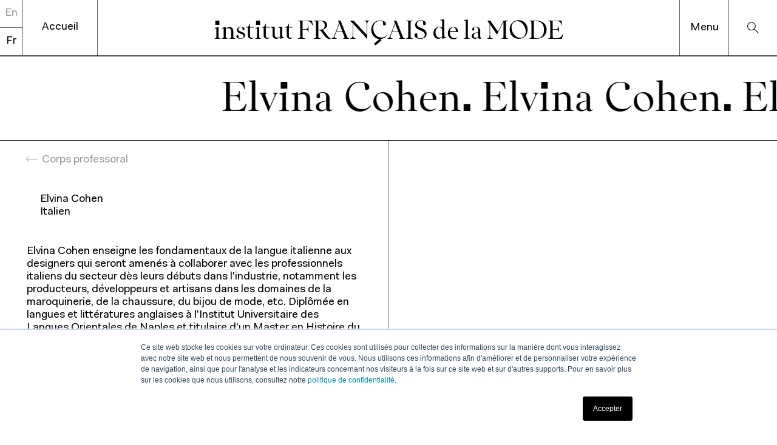

--- FILE ---
content_type: text/html; charset=UTF-8
request_url: https://www.ifmparis.fr/fr/corps-professoral/elvina-cohen
body_size: 5700
content:






<!DOCTYPE html>
<html xmlns="http://www.w3.org/1999/xhtml" lang="fr" class="">
    <head>
            <link rel="preload" as="script" href="/assets/dist/fontfaceobserver.js">
<link rel="preload" as="image" type="image/svg+xml" href="/assets/dist/icons.svg?assetRevision=20251223082145">
<link rel="preload" as="font" type="font/woff2" href="/assets/dist/FaktPro-Normal.woff2" crossorigin>
<link rel="preload" as="font" type="font/woff2" href="/assets/dist/IFMParis-Regular.woff2" crossorigin>
<link rel="preload" as="script"href="/assets/dist/main.es6.js?v=20251223082145">

<link rel="preconnect dns-prefetch" href="https://d2mulcrgfv1yq5.cloudfront.net">
<link rel="preconnect dns-prefetch" href="https://www.google-analytics.com">
<link rel="preconnect dns-prefetch" href="https://www.googletagmanager.com">
        
                                    <link rel="stylesheet" href="/assets/dist/main.css?v=20251223082145">
        <script>var dataLayer = [];</script>
                                                                    <meta charset="utf-8">
<meta name="viewport" content="width=device-width, initial-scale=1">
<meta name="mobile-web-app-capable" content="yes">
<link rel="manifest" href="https://www.ifmparis.fr/manifest.json">
<meta name="format-detection" content="telephone=no">
            





            <link rel="apple-touch-icon" sizes="180x180" href="https://www.ifmparis.fr/favicons/apple-touch-icon.png">
<link rel="icon" type="image/png" sizes="96x96" href="https://www.ifmparis.fr/favicons/favicon-96x96.png">
<link rel="icon" href="https://www.ifmparis.fr/favicon.ico" />

<link rel="manifest" href="https://www.ifmparis.fr/favicons/site.webmanifest">

<meta name="msapplication-TileColor" content="#da532c">
<meta name="theme-color" content="#ffffff">
            <script>
    document.documentElement.className += ' js';
</script>    <title>Institut Français de la Mode | Elvina Cohen | Langue Italienne</title>
<script>dl = [];
(function(w,d,s,l,i){w[l]=w[l]||[];w[l].push({'gtm.start':
new Date().getTime(),event:'gtm.js'});var f=d.getElementsByTagName(s)[0],
j=d.createElement(s),dl=l!='dataLayer'?'&l='+l:'';j.async=true;j.src=
'//www.googletagmanager.com/gtm.js?id='+i+dl;f.parentNode.insertBefore(j,f);
})(window,document,'script','dl','GTM-KRHVT7B');
</script><meta name="generator" content="SEOmatic">
<meta name="description" content="Elvina Cohen rejoint l&#039;Institut Français de la Mode en tant qu&#039;enseignante de la langue italienne aux designers d&#039;accessoires.">
<meta name="referrer" content="no-referrer-when-downgrade">
<meta name="robots" content="all">
<meta content="fr" property="og:locale">
<meta content="en" property="og:locale:alternate">
<meta content="Institut Français de la Mode" property="og:site_name">
<meta content="ItemPage" property="og:type">
<meta content="https://www.ifmparis.fr/fr/corps-professoral/elvina-cohen" property="og:url">
<meta content="Elvina Cohen | Langue Italienne" property="og:title">
<meta content="https://d2mulcrgfv1yq5.cloudfront.net/logos/ifmparis.svg" property="og:image">
<meta content="fashion design school, IFM Paris, fashion design school paris, institut français de la mode, fashion institute, ecscp, management school, management school paris" property="og:image:alt">
<meta name="twitter:card" content="summary_large_image">
<meta name="twitter:creator" content="@">
<meta name="twitter:title" content="Elvina Cohen | Langue Italienne">
<meta name="twitter:description" content="Elvina Cohen rejoint l&#039;Institut Français de la Mode en tant qu&#039;enseignante de la langue italienne aux designers d&#039;accessoires.">
<meta name="twitter:image" content="https://d2mulcrgfv1yq5.cloudfront.net/logos/ifmparis.svg">
<meta name="twitter:image:alt" content="fashion design school, IFM Paris, fashion design school paris, institut français de la mode, fashion institute, ecscp, management school, management school paris">
<link href="https://www.ifmparis.fr/fr/corps-professoral/elvina-cohen" rel="canonical">
<link href="https://www.ifmparis.fr/fr" rel="home">
<link href="https://www.ifmparis.fr/fr/corps-professoral/elvina-cohen" rel="alternate" hreflang="x-default">
<link href="https://www.ifmparis.fr/fr/corps-professoral/elvina-cohen" rel="alternate" hreflang="fr">
<link href="https://www.ifmparis.fr/en/faculty/elvina-cohen" rel="alternate" hreflang="en"></head>

    <body class="" data-page="{&quot;url&quot;:&quot;https:\/\/www.ifmparis.fr\/fr\/corps-professoral\/elvina-cohen&quot;,&quot;title&quot;:&quot;Elvina Cohen&quot;}"><noscript><iframe src="//www.googletagmanager.com/ns.html?id=GTM-KRHVT7B"
height="0" width="0" style="display:none;visibility:hidden" sandbox></iframe></noscript>


        <div id="page-wrapper">
            <a class="o-skip-link js-skip-navigation" href="#main-nav">Accéder à la navigation</a>
<a class="o-skip-link" href="#main">Accéder au contenu principal</a>
            



<header class="g-site-header js-site-header" aria-label="Entête de page">
    <p class="g-site-header__title">
        <a class="g-site-header__title-label" href="https://www.ifmparis.fr">
                    <span class="o-logo" aria-label="institut FRANÇAIS de la MODE">
        <span class="o-logo__word">institut</span><span class="o-logo__word">FRANÇAIS</span><span class="o-logo__word">de</span><span class="o-logo__word">la</span><span class="o-logo__word">MODE</span>
    </span>

        </a>
    </p>

    <nav id="main-nav" tabindex="-1" class="g-site-header__nav c-nav js-nav" aria-label="Pages principales">

        <div class="c-nav__quick-links">
                            <ul class="c-nav__list c-nav__list--languages" aria-label="Traductions disponibles pour cette page">
                                                                    
                        <li class="c-nav__item">
                            <a class="c-nav__link c-nav__link--language " aria-current="false" href="https://www.ifmparis.fr/en/faculty/elvina-cohen?lang=en" hreflang="en" lang="en" title="Passer au anglais">
                                <abbr aria-label="English" title="English">
                                    En
                                </abbr>
                            </a>
                        </li>

                                                                    
                        <li class="c-nav__item">
                            <a class="c-nav__link c-nav__link--language is-active" aria-current="true" href="https://www.ifmparis.fr/fr/corps-professoral/elvina-cohen?lang=fr" hreflang="fr" lang="fr" title="Passer au français">
                                <abbr aria-label="Français" title="Français">
                                    Fr
                                </abbr>
                            </a>
                        </li>

                                    </ul>
            
            <a class="c-nav__link c-nav__link--home" href="https://www.ifmparis.fr">Accueil</a>
        </div>

        <div class="c-nav__modal" data-nav-modal=".js-nav-toggle">
            <p aria-hidden="true" class="c-nav__title-twin">
                <a class="g-site-header__title-label" href="https://www.ifmparis.fr">
                            <span class="o-logo" aria-label="institut FRANÇAIS de la MODE">
        <span class="o-logo__word">institut</span><span class="o-logo__word">FRANÇAIS</span><span class="o-logo__word">de</span><span class="o-logo__word">la</span><span class="o-logo__word">MODE</span>
    </span>

                </a>
            </p>

                            <div class="c-nav__mobile-search">
                    


<form class="" action="https://www.ifmparis.fr/fr/recherche" method="get" data-options="{&quot;target&quot;:[]}" autocomplete="off">
    <input type="hidden" autocomplete="off" name="" value="">
    


    <div class="o-search o-search--small">
        <label class="o-search__label u-visually-hidden" for="search-entrez-votre-recherche-search-1">Entrez votre recherche</label>
        <input class="o-search__field" id="search-entrez-votre-recherche-search-1" type="search" name="search" value="" placeholder="Que recherchez-vous ?">
    </div>


    <button type="submit" class="u-no-js">Rechercher</button>
</form>

                </div>
            
            <div class="c-nav__mobile-links">
                <a class="c-nav__link c-nav__link--mobile-home" href="https://www.ifmparis.fr">Accueil</a>

                                    <ul class="c-nav__list c-nav__list--mobile-languages" aria-label="Traductions disponibles pour cette page">
                                                    
                            <li class="c-nav__item">
                                                                <a class="c-nav__link " aria-current="false" href="https://www.ifmparis.fr/en/faculty/elvina-cohen?lang=en" hreflang="en" lang="en" title="Passer au anglais">
                                    <abbr title="English">
                                        En
                                    </abbr>
                                </a>
                            </li>
                                                    
                            <li class="c-nav__item">
                                                                <a class="c-nav__link is-active" aria-current="true" href="https://www.ifmparis.fr/fr/corps-professoral/elvina-cohen?lang=fr" hreflang="fr" lang="fr" title="Passer au français">
                                    <abbr title="Français">
                                        Fr
                                    </abbr>
                                </a>
                            </li>
                                            </ul>
                            </div>

            <button tabindex="-1" aria-hidden="true" class="c-nav__close js-nav-toggle" type="button">
                <span class="c-nav__close-label">Fermer</span>
                <span class="o-close-icon c-nav__close-icon"></span>
            </button>

            <ul class="c-nav__list c-nav__list--primary">
                                                            <li class="c-nav__item">
                            <strong class="c-nav__label-wrapper u-text-xxlarge" id="navigation-programs" data-nav-extensor="#nav-ext-programs">
                                <span class="c-nav__label">
                                    Programmes
                                </span>
                            </strong>
                            <ul class="c-nav__list c-nav__list--secondary" aria-labelledby="navigation-programs" id="nav-ext-programs">
                                                                    <li class="c-nav__item">
                                        <a href="https://www.ifmparis.fr/fr/programmes?type=studentsPrograms" class="c-nav__link u-text-body "  >
                                            Programmes pour étudiants
                                        </a>
                                    </li>
                                                                    <li class="c-nav__item">
                                        <a href="https://www.ifmparis.fr/fr/programmes?type=professionalsPrograms" class="c-nav__link u-text-body "  >
                                            Programmes pour professionnels
                                        </a>
                                    </li>
                                                            </ul>
                        </li>
                                                                                <li class="c-nav__item">
                            <strong class="c-nav__label-wrapper u-text-xxlarge" id="navigation-research" data-nav-extensor="#nav-ext-research">
                                <span class="c-nav__label">
                                    Recherche et expertise
                                </span>
                            </strong>
                            <ul class="c-nav__list c-nav__list--secondary" aria-labelledby="navigation-research" id="nav-ext-research">
                                                                    <li class="c-nav__item">
                                        <a href="https://www.ifmparis.fr/fr/research" class="c-nav__link u-text-body "  >
                                            Recherche académique
                                        </a>
                                    </li>
                                                                    <li class="c-nav__item">
                                        <a href="https://www.ifmparis.fr/fr/chaires" class="c-nav__link u-text-body "  >
                                            Chaires
                                        </a>
                                    </li>
                                                                    <li class="c-nav__item">
                                        <a href="https://www.ifmparis.fr/fr/expertise-economique-et-marketing" class="c-nav__link u-text-body "  >
                                            Expertise économique et marketing
                                        </a>
                                    </li>
                                                            </ul>
                        </li>
                                                                                <li class="c-nav__item">
                            <strong class="c-nav__label-wrapper u-text-xxlarge" id="navigation-about" data-nav-extensor="#nav-ext-about">
                                <span class="c-nav__label">
                                    À propos
                                </span>
                            </strong>
                            <ul class="c-nav__list c-nav__list--secondary" aria-labelledby="navigation-about" id="nav-ext-about">
                                                                    <li class="c-nav__item">
                                        <a href="https://www.ifmparis.fr/fr/institut" class="c-nav__link u-text-body "  >
                                            À propos de l&#039;IFM
                                        </a>
                                    </li>
                                                                    <li class="c-nav__item">
                                        <a href="https://www.ifmparis.fr/fr/la-fondation" class="c-nav__link u-text-body "  >
                                            Fondation IFM
                                        </a>
                                    </li>
                                                                    <li class="c-nav__item">
                                        <a href="https://www.ifmparis.fr/fr/corps-professoral" class="c-nav__link u-text-body "  >
                                            Corps professoral
                                        </a>
                                    </li>
                                                                    <li class="c-nav__item">
                                        <a href="https://www.ifmparis.fr/fr/informations-pratiques" class="c-nav__link u-text-body "  >
                                            Contact
                                        </a>
                                    </li>
                                                                    <li class="c-nav__item">
                                        <a href="https://www.ifmparis.fr/fr/actualites" class="c-nav__link u-text-body "  >
                                            Actualités
                                        </a>
                                    </li>
                                                                    <li class="c-nav__item">
                                        <a href="https://www.ifmparis.fr/fr/ressources" class="c-nav__link u-text-body "  >
                                            Ressources
                                        </a>
                                    </li>
                                                            </ul>
                        </li>
                                                                                <li class="c-nav__item">
                            <a href="https://www.ifmparis.fr/fr/formation-continue" class="c-nav__link "  >Formation continue</a>
                        </li>
                                                                                <li class="c-nav__item">
                            <a href="https://www.ifmparis.fr/fr/relations-entreprises" class="c-nav__link "  >Relations entreprises</a>
                        </li>
                                                                                <li class="c-nav__item">
                            <a href="https://www.ifmparis.fr/fr/entrepreneuriat" class="c-nav__link "  >Entrepreneuriat</a>
                        </li>
                                                </ul>
        </div>

        <div class="c-nav__righ-items">
            <button tabindex="-1" aria-hidden="true" class="c-nav__open js-nav-toggle" type="button">
                <span class="c-nav__open-label">Menu</span>
                <span class="c-nav__open-icon"></span>
            </button>

                            <a tabindex="-1" aria-hidden="true" href="https://www.ifmparis.fr/fr/recherche" class="c-nav__search-button js-search-overlay-trigger">
                    <span class="u-visually-hidden">Search</span>
                </a>
                    </div>
    </nav>
</header>

<aside aria-label="Search" class="c-search-overlay js-search-overlay">
    


<form class="g-search__form js-search" action="https://www.ifmparis.fr/fr/recherche" method="get" data-options="{&quot;target&quot;:&quot;#search-results-modal&quot;}" autocomplete="off">
    <input type="hidden" autocomplete="off" name="" value="">
    


    <div class="o-search o-search--big u-text-xxlarge">
        <label class="o-search__label u-visually-hidden" for="search-entrez-votre-recherche-search-2">Entrez votre recherche</label>
        <input class="o-search__field" id="search-entrez-votre-recherche-search-2" type="search" name="search" value="" placeholder="Que recherchez-vous ?">
    </div>


    <button type="submit" class="u-no-js">Rechercher</button>
</form>


    <div class="c-search-overlay__results js-search-overlay__results" id="search-results-modal"></div>
</aside>
            
            
            
        
    
                
    
    
    
    
    
    
        
    
        
    
    
    
        
    
        <main id="main" aria-label="Contenu principal" tabindex="-1">

                

                            
    
        <p class="c-animated-banner  u-text-xxlarge u-bb-new js-animated-banner">
            <strong class="c-animated-banner__sentence"><span style="display: block; transform: translateX(0px);">Elvina Cohen.</span></strong>
        </p>

    

        <article class="">

            

    



    

    <div class="g-flexible-content l-split">

                <div class="l-split__item l-split__item--padded">
                                                                    <p class="g-entry__back">
            <a class="o-link o-link--back js-back-to" href="https://www.ifmparis.fr/fr/corps-professoral">Corps professoral</a>
        </p>

        <header class="g-entry__header">
                        <h1 class="u-text-body">Elvina Cohen</h1>

                        <p>Italien</p>
        </header>
    

                                                                                                    
                                                                            
                                                    <div class="o-rich-text o-rich-text--from-level-2 o-rich-text--in-flow g-flexible-content__item g-flexible-content__item--text">
                                <p>Elvina Cohen enseigne les fondamentaux de la langue italienne aux designers qui seront amenés à collaborer avec les professionnels italiens du secteur dès leurs débuts dans l'industrie, notamment les producteurs, développeurs et artisans dans les domaines de la maroquinerie, de la chaussure, du bijou de mode, etc. Diplômée en langues et littératures anglaises à l'Institut Universitaire des Langues Orientales de Naples et titulaire d'un Master en Histoire du cinéma à la Sorbonne, elle s'est spécialisée dans les collaborations avec les maisons de mode et de luxe parisiennes dont Hermès, Dior, Louis Vuitton, Saint Laurent, etc. Elle a dirigé un cours sur l'histoire de la mode italienne pour la Ville de Paris. Elle a également contribué au film <em>Salvatore: Shoemaker of Dreams</em> de Luca Guadagnino, consacré à la vie du célèbre designer de chaussures et fondateur de la marque Ferragamo.</p>
                            </div>
                        
                                                                        

                                                                                    

                                                                        

                                                                        

                                                                        

                                        </div>

                                <div class="l-split__item l-split__item--medias u-from-l">
                                                                                                                                
                            
                                                                                                                                                                                                                                                                            </div>
            </div>

        </article>
    </main>


            <footer class="c-footer u-bt">
        
    
    <p class="c-footer__logo">
        <a href="https://www.ifmparis.fr">
            <svg class="o-icon c-footer__logo--mobile" title="Institut Français de la mode" width="190px" height="136px">
                <use xlink:href="/assets/dist/icons.svg?assetRevision=20251223082145#icon-ifm-logo-mobile"></use>
            </svg>
            <svg class="o-icon c-footer__logo--desktop" title="Institut Français de la mode" width="190px" height="136px">
                <use xlink:href="/assets/dist/icons.svg?assetRevision=20251223082145#icon-ifm-logo"></use>
            </svg>
        </a>
    </p>

    <nav class="c-footer__nav" aria-label="Pages secondaires">
        <ul class="o-list c-footer__nav-list">
                            <li>
                    <a class="c-footer__link" href="https://www.bibliotheque-ifm.com/" class=""  target="_blank" rel="noopener">Bibliothèque</a>
                </li>
                            <li>
                    <a class="c-footer__link" href="https://www.ifmparis.fr/fr/la-fondation" class=""  >Fondation IFM</a>
                </li>
                            <li>
                    <a class="c-footer__link" href="https://ifm-alumni.fr/" class=""  target="_blank" rel="noopener">IFM Alumni</a>
                </li>
                            <li>
                    <a class="c-footer__link" href="https://www.ifmparis.fr/fr/mentions-legales" class=""  >Mentions légales</a>
                </li>
                            <li>
                    <a class="c-footer__link" href="https://www.ifmparis.fr/fr/informations-pratiques" class=""  >Contact</a>
                </li>
                    </ul>
    </nav>

        
    <address class="c-footer__socials" aria-label="Réseaux sociaux">
        <p class="u-text-body">
            Rejoignez-nous sur
        </p>
        <ul class="o-list c-footer__socials-list">
                            <li>
                    <a href="https://www.instagram.com/ifmparis/" data-network="instagram" target="_blank" rel="noopener">
                        <svg class="o-icon" aria-label="Instagram" title="Instagram">
                            <use xlink:href="/assets/dist/icons.svg?assetRevision=20251223082145#icon-instagram"></use>
                        </svg>
                    </a>
                </li>
                            <li>
                    <a href="https://www.linkedin.com/company/institut-francais-de-la-mode/" data-network="linkedin" target="_blank" rel="noopener">
                        <svg class="o-icon" aria-label="LinkedIn" title="LinkedIn">
                            <use xlink:href="/assets/dist/icons.svg?assetRevision=20251223082145#icon-linkedin"></use>
                        </svg>
                    </a>
                </li>
                            <li>
                    <a href="https://www.youtube.com/channel/UCGid2PY5isJCdaH5vUDb8TA" data-network="youtube" target="_blank" rel="noopener">
                        <svg class="o-icon" aria-label="YouTube" title="YouTube">
                            <use xlink:href="/assets/dist/icons.svg?assetRevision=20251223082145#icon-youtube"></use>
                        </svg>
                    </a>
                </li>
                            <li>
                    <a href="https://www.facebook.com/ifm.paris/" data-network="facebook" target="_blank" rel="noopener">
                        <svg class="o-icon" aria-label="Facebook" title="Facebook">
                            <use xlink:href="/assets/dist/icons.svg?assetRevision=20251223082145#icon-facebook"></use>
                        </svg>
                    </a>
                </li>
                            <li>
                    <a href="https://soundcloud.com/ifm-paris" data-network="soundcloud" target="_blank" rel="noopener">
                        <svg class="o-icon" aria-label="SoundCloud" title="SoundCloud">
                            <use xlink:href="/assets/dist/icons.svg?assetRevision=20251223082145#icon-soundcloud"></use>
                        </svg>
                    </a>
                </li>
                            <li>
                    <a href="https://www.tiktok.com/@ifmparis" data-network="tiktok" target="_blank" rel="noopener">
                        <svg class="o-icon" aria-label="TikTok" title="TikTok">
                            <use xlink:href="/assets/dist/icons.svg?assetRevision=20251223082145#icon-tiktok"></use>
                        </svg>
                    </a>
                </li>
                    </ul>
    </address>
    <div class="c-footer__partners">
        <div class="c-footer__logos-line">
            <img class="c-footer__logo c-footer__logo--eespig c-footer__logo--white" src="/assets/dist/img/eespig-white.jpg" alt="Enseignement supérieur privé d'intérêt général">
            <img class="c-footer__logo c-footer__logo--eespig c-footer__logo--black" src="/assets/dist/img/eespig-black.png" alt="Enseignement supérieur privé d'intérêt général">
            <img class="c-footer__logo c-footer__logo--qualiopi c-footer__logo--white" src="/assets/dist/img/qualiopi-white.png" alt="Qualiopi processus certifié">
            <img class="c-footer__logo c-footer__logo--qualiopi c-footer__logo--black" src="/assets/dist/img/qualiopi-black.png" alt="Qualiopi processus certifié">
        </div>
        <div class="c-footer__logos-line">
            <svg class="o-icon c-footer__logo c-footer__logo--cge" title="Conférence des grandes écoles" width="190px" height="60px">
                <use xlink:href="/assets/dist/icons.svg?assetRevision=20251223082145#icon-cge-logo"></use>
            </svg>
            <img class="c-footer__logo c-footer__logo--cumulus c-footer__logo--white" src="/assets/dist/img/cumulus-white.png" alt="Cumulus Association">
            <img class="c-footer__logo c-footer__logo--cumulus c-footer__logo--black" src="/assets/dist/img/cumulus-black.png" alt="Cumulus Association">
        </div>
    </div>
</footer>
        </div>
        
                
        
<script src="https://cdn.jsdelivr.net/npm/swiper@11/swiper-bundle.min.js"></script>
<script>
    window.baseConfig = JSON.parse('{"filters":{"labels":{"loading":"Chargement...","error":"Aucun r\u00e9sultat trouv\u00e9","found":"{counter} r\u00e9sultat trouv\u00e9","founds":"{counter} r\u00e9sultats trouv\u00e9s","toggleOpen":"Afficher les filtres","toggleClose":"Cacher les filtres"}},"readMore":{"label":"Lire plus"}}');
    var s = document.createElement('script');
    var f = '/assets/dist/main.';
    if ('noModule' in s) {
        s.src = f + 'es6.js?v=20251223082145';
    } else {
        s.src = f + 'es5.js?v=20251223082145';
    }
    document.head.appendChild(s);

</script>
    <script type="application/ld+json">{"@context":"https://schema.org","@graph":[{"@type":"ItemPage","author":{"@id":"https://www.ifmparis.fr#identity"},"copyrightHolder":{"@id":"https://www.ifmparis.fr#identity"},"copyrightYear":"2024","creator":{"@id":"#creator"},"dateCreated":"2024-06-25T14:15:27+02:00","dateModified":"2024-06-25T14:31:05+02:00","datePublished":"2024-06-25T14:15:00+02:00","description":"Elvina Cohen rejoint l'Institut Français de la Mode en tant qu'enseignante de la langue italienne aux designers d'accessoires.","headline":"Elvina Cohen | Langue Italienne","image":{"@type":"ImageObject","url":"https://d2mulcrgfv1yq5.cloudfront.net/logos/ifmparis.svg"},"inLanguage":"fr","mainEntityOfPage":"https://www.ifmparis.fr/fr/corps-professoral/elvina-cohen","name":"Elvina Cohen | Langue Italienne","publisher":{"@id":"#creator"},"url":"https://www.ifmparis.fr/fr/corps-professoral/elvina-cohen"},{"@id":"https://www.ifmparis.fr#identity","@type":"CollegeOrUniversity","address":{"@type":"PostalAddress","addressCountry":"FR","addressLocality":"Paris","addressRegion":"Paris","postalCode":"75013","streetAddress":"36 quai d’Austerlitz"},"alternateName":"IFM Paris","description":"Institut Français de la Mode, which brings together Ecole de la chambre syndicale de la couture parisienne and IFM, offers educational programs from vocational to doctoral level in fashion design, fashion management and craftsmanship.","email":"hello@ifmparis.fr","geo":{"@type":"GeoCoordinates","latitude":"48.840610","longitude":"2.369940"},"image":{"@type":"ImageObject","height":"300","url":"https://d2mulcrgfv1yq5.cloudfront.net/logos/ifmparis.svg","width":"500"},"logo":{"@type":"ImageObject","height":"60","url":"https://d2mulcrgfv1yq5.cloudfront.net/logos/_600x60_fit_center-center_82_none/3201/ifmparis.jpg?mtime=1546422940","width":"100"},"name":"Institut Français de la Mode","telephone":"+33 (0)1 70 38 89 89","url":"https://www.ifmparis.fr"},{"@id":"#creator","@type":"Organization"},{"@type":"BreadcrumbList","description":"Breadcrumbs list","itemListElement":[{"@type":"ListItem","item":"https://www.ifmparis.fr/fr","name":"Homepage","position":1},{"@type":"ListItem","item":"https://www.ifmparis.fr/fr/corps-professoral","name":"Corps professoral","position":2},{"@type":"ListItem","item":"https://www.ifmparis.fr/fr/corps-professoral/elvina-cohen","name":"Elvina Cohen","position":3}],"name":"Breadcrumbs"}]}</script>
<script type="text/javascript" id="hs-script-loader" async defer src="//js.hs-scripts.com/8559252.js"></script>
</body>
</html>


--- FILE ---
content_type: application/javascript; charset=utf-8
request_url: https://www.ifmparis.fr/assets/dist/main.es6.js?v=20251223082145
body_size: 18092
content:
(function(e){function t(i){if(a[i])return a[i].exports;var s=a[i]={i:i,l:!1,exports:{}};return e[i].call(s.exports,s,s.exports,t),s.l=!0,s.exports}var a={};return t.m=e,t.c=a,t.d=function(e,a,i){t.o(e,a)||Object.defineProperty(e,a,{enumerable:!0,get:i})},t.r=function(e){'undefined'!=typeof Symbol&&Symbol.toStringTag&&Object.defineProperty(e,Symbol.toStringTag,{value:'Module'}),Object.defineProperty(e,'__esModule',{value:!0})},t.t=function(e,a){if(1&a&&(e=t(e)),8&a)return e;if(4&a&&'object'==typeof e&&e&&e.__esModule)return e;var i=Object.create(null);if(t.r(i),Object.defineProperty(i,'default',{enumerable:!0,value:e}),2&a&&'string'!=typeof e)for(var s in e)t.d(i,s,function(t){return e[t]}.bind(null,s));return i},t.n=function(e){var a=e&&e.__esModule?function(){return e['default']}:function(){return e};return t.d(a,'a',a),a},t.o=function(e,t){return Object.prototype.hasOwnProperty.call(e,t)},t.p='',t(t.s=1)})([function(e){(function(t,a){var i=a(t,t.document);t.lazySizes=i,e.exports&&(e.exports=i)})(window,function(e,t){'use strict';if(t.getElementsByClassName){var a,s,r=t.documentElement,i=e.Date,n=e.HTMLPictureElement,o='addEventListener',l='getAttribute',d=e[o],c=e.setTimeout,u=e.requestAnimationFrame||c,p=e.requestIdleCallback,h=/^picture$/i,g=['load','error','lazyincluded','_lazyloaded'],m={},y=Array.prototype.forEach,f=function(e,t){return m[t]||(m[t]=new RegExp('(\\s|^)'+t+'(\\s|$)')),m[t].test(e[l]('class')||'')&&m[t]},v=function(e,t){f(e,t)||e.setAttribute('class',(e[l]('class')||'').trim()+' '+t)},b=function(e,t){var a;(a=f(e,t))&&e.setAttribute('class',(e[l]('class')||'').replace(a,' '))},E=function(e,t,a){var i=a?o:'removeEventListener';a&&E(e,t),g.forEach(function(a){e[i](a,t)})},L=function(e,i,s,r,n){var o=t.createEvent('Event');return s||(s={}),s.instance=a,o.initEvent(i,!r,!n),o.detail=s,e.dispatchEvent(o),o},S=function(t,a){var i;!n&&(i=e.picturefill||s.pf)?(a&&a.src&&!t[l]('srcset')&&t.setAttribute('srcset',a.src),i({reevaluate:!0,elements:[t]})):a&&a.src&&(t.src=a.src)},x=function(e,t){return(getComputedStyle(e,null)||{})[t]},A=function(e,t,a){for(a=a||e.offsetWidth;a<s.minSize&&t&&!e._lazysizesWidth;)a=t.offsetWidth,t=t.parentNode;return a},z=function(){var e,a,i=[],s=[],r=i,n=function(){var t=r;for(r=i.length?s:i,e=!0,a=!1;t.length;)t.shift()();e=!1},o=function(i,s){e&&!s?i.apply(this,arguments):(r.push(i),!a&&(a=!0,(t.hidden?c:u)(n)))};return o._lsFlush=n,o}(),w=function(e,t){return t?function(){z(e)}:function(){var t=this,a=arguments;z(function(){e.apply(t,a)})}},k=function(e){var t,a=0,r=s.throttleDelay,n=s.ricTimeout,o=function(){t=!1,a=i.now(),e()},l=p&&49<n?function(){p(o,{timeout:n}),n!==s.ricTimeout&&(n=s.ricTimeout)}:w(function(){c(o)},!0);return function(e){var s;(e=!0===e)&&(n=33),t||(t=!0,s=r-(i.now()-a),0>s&&(s=0),e||9>s?l():c(l,s))}},q=function(e){var t,a,s=99,r=function(){t=null,e()},n=function(){var e=i.now()-a;e<s?c(n,s-e):(p||r)(r)};return function(){a=i.now(),t||(t=c(n,s))}};(function(){var t,a={lazyClass:'lazyload',loadedClass:'lazyloaded',loadingClass:'lazyloading',preloadClass:'lazypreload',errorClass:'lazyerror',autosizesClass:'lazyautosizes',srcAttr:'data-src',srcsetAttr:'data-srcset',sizesAttr:'data-sizes',minSize:40,customMedia:{},init:!0,expFactor:1.5,hFac:.8,loadMode:2,loadHidden:!0,ricTimeout:0,throttleDelay:125};for(t in s=e.lazySizesConfig||e.lazysizesConfig||{},a)t in s||(s[t]=a[t]);e.lazySizesConfig=s,c(function(){s.init&&T()})})();var _=function(){var n,u,p,g,m,A,_,T,M,W,H,j,N=/^img$/i,P=/^iframe$/i,I='onscroll'in e&&!/(gle|ing)bot/.test(navigator.userAgent),O=0,F=0,R=-1,D=function(t){F--,t&&!(0>F)&&t.target||(F=0)},B=function(e){return null==j&&(j='hidden'==x(t.body,'visibility')),j||'hidden'!=x(e.parentNode,'visibility')&&'hidden'!=x(e,'visibility')},V=function(e,a){var i,s=e,n=B(e);for(T-=a,H+=a,M-=a,W+=a;n&&(s=s.offsetParent)&&s!=t.body&&s!=r;)n=0<(x(s,'opacity')||1),n&&'visible'!=x(s,'overflow')&&(i=s.getBoundingClientRect(),n=W>i.left&&M<i.right&&H>i.top-1&&T<i.bottom+1);return n},Y=function(){var e,o,i,d,c,p,h,m,y,f,v,b,E=a.elements;if((g=s.loadMode)&&8>F&&(e=E.length)){for(o=0,R++,f=!s.expand||1>s.expand?500<r.clientHeight&&500<r.clientWidth?500:370:s.expand,a._defEx=f,v=f*s.expFactor,b=s.hFac,j=null,O<v&&1>F&&2<R&&2<g&&!t.hidden?(O=v,R=0):1<g&&1<R&&6>F?O=f:O=0;o<e;o++)if(E[o]&&!E[o]._lazyRace){if(!I){G(E[o]);continue}if((m=E[o][l]('data-expand'))&&(p=1*m)||(p=O),y!==p&&(A=innerWidth+p*b,_=innerHeight+p,h=-1*p,y=p),i=E[o].getBoundingClientRect(),!((H=i.bottom)>=h&&(T=i.top)<=_&&(W=i.right)>=h*b&&(M=i.left)<=A&&(H||W||M||T)&&(s.loadHidden||B(E[o]))&&(u&&3>F&&!m&&(3>g||4>R)||V(E[o],p))))!c&&u&&!d&&4>F&&4>R&&2<g&&(n[0]||s.preloadAfterLoad)&&(n[0]||!m&&(H||W||M||T||'auto'!=E[o][l](s.sizesAttr)))&&(d=n[0]||E[o]);else if(G(E[o]),c=!0,9<F)break}d&&!c&&G(d)}},U=k(Y),K=function(t){var e=t.target;return e._lazyCache?void delete e._lazyCache:void(D(t),v(e,s.loadedClass),b(e,s.loadingClass),E(e,$),L(e,'lazyloaded'))},X=w(K),$=function(t){X({target:t.target})},Q=function(e,t){try{e.contentWindow.location.replace(t)}catch(a){e.src=t}},Z=function(e){var t,a=e[l](s.srcsetAttr);(t=s.customMedia[e[l]('data-media')||e[l]('media')])&&e.setAttribute('media',t),a&&e.setAttribute('srcset',a)},J=w(function(e,t,a,i,r){var n,o,d,u,g,m;(g=L(e,'lazybeforeunveil',t)).defaultPrevented||(i&&(a?v(e,s.autosizesClass):e.setAttribute('sizes',i)),o=e[l](s.srcsetAttr),n=e[l](s.srcAttr),r&&(d=e.parentNode,u=d&&h.test(d.nodeName||'')),m=t.firesLoad||'src'in e&&(o||n||u),g={target:e},v(e,s.loadingClass),m&&(clearTimeout(p),p=c(D,2500),E(e,$,!0)),u&&y.call(d.getElementsByTagName('source'),Z),o?e.setAttribute('srcset',o):n&&!u&&(P.test(e.nodeName)?Q(e,n):e.src=n),r&&(o||u)&&S(e,{src:n})),e._lazyRace&&delete e._lazyRace,b(e,s.lazyClass),z(function(){var t=e.complete&&1<e.naturalWidth;(!m||t)&&(t&&v(e,'ls-is-cached'),K(g),e._lazyCache=!0,c(function(){'_lazyCache'in e&&delete e._lazyCache},9))},!0)}),G=function(e){var t,a=N.test(e.nodeName),i=a&&(e[l](s.sizesAttr)||e[l]('sizes')),r='auto'==i;(r||!u)&&a&&(e[l]('src')||e.srcset)&&!e.complete&&!f(e,s.errorClass)&&f(e,s.lazyClass)||(t=L(e,'lazyunveilread').detail,r&&C.updateElem(e,!0,e.offsetWidth),e._lazyRace=!0,F++,J(e,t,r,i,a))},ee=function(){if(!u){if(999>i.now()-m)return void c(ee,999);var e=q(function(){s.loadMode=3,U()});u=!0,s.loadMode=3,U(),d('scroll',function(){3==s.loadMode&&(s.loadMode=2),e()},!0)}};return{_:function(){m=i.now(),a.elements=t.getElementsByClassName(s.lazyClass),n=t.getElementsByClassName(s.lazyClass+' '+s.preloadClass),d('scroll',U,!0),d('resize',U,!0),e.MutationObserver?new MutationObserver(U).observe(r,{childList:!0,subtree:!0,attributes:!0}):(r[o]('DOMNodeInserted',U,!0),r[o]('DOMAttrModified',U,!0),setInterval(U,999)),d('hashchange',U,!0),['focus','mouseover','click','load','transitionend','animationend','webkitAnimationEnd'].forEach(function(e){t[o](e,U,!0)}),/d$|^c/.test(t.readyState)?ee():(d('load',ee),t[o]('DOMContentLoaded',U),c(ee,2e4)),a.elements.length?(Y(),z._lsFlush()):U()},checkElems:U,unveil:G}}(),C=function(){var e,a=w(function(e,t,a,s){var r,n,i;if(e._lazysizesWidth=s,s+='px',e.setAttribute('sizes',s),h.test(t.nodeName||''))for(r=t.getElementsByTagName('source'),n=0,i=r.length;n<i;n++)r[n].setAttribute('sizes',s);a.detail.dataAttr||S(e,a.detail)}),r=function(e,t,i){var s,r=e.parentNode;r&&(i=A(e,r,i),s=L(e,'lazybeforesizes',{width:i,dataAttr:!!t}),!s.defaultPrevented&&(i=s.detail.width,i&&i!==e._lazysizesWidth&&a(e,r,s,i)))},i=function(){var t,a=e.length;if(a)for(t=0;t<a;t++)r(e[t])},n=q(i);return{_:function(){e=t.getElementsByClassName(s.autosizesClass),d('resize',n)},checkElems:n,updateElem:r}}(),T=function(){T.i||(T.i=!0,C._(),_._())};return a={cfg:s,autoSizer:C,loader:_,init:T,uP:S,aC:v,rC:b,hC:f,fire:L,gW:A,rAF:z},a}})},function(e,t,a){a(6),e.exports=a(5)},function(e,t,a){(function(t,i){var s=function(){i(t.lazySizes),t.removeEventListener('lazyunveilread',s,!0)};i=i.bind(null,t,t.document),e.exports?i(a(0)):t.lazySizes?s():t.addEventListener('lazyunveilread',s,!0)})(window,function(e,t,a){'use strict';if(e.addEventListener){var i=/\s+/g,s=/\s*\|\s+|\s+\|\s*/g,r=/^(.+?)(?:\s+\[\s*(.+?)\s*\])(?:\s+\[\s*(.+?)\s*\])?$/,n=/^\s*\(*\s*type\s*:\s*(.+?)\s*\)*\s*$/,o=/\(|\)|'/,l={contain:1,cover:1},d=function(e){var t=a.gW(e,e.parentNode);return(!e._lazysizesWidth||t>e._lazysizesWidth)&&(e._lazysizesWidth=t),e._lazysizesWidth},c=function(e){var t;return t=(getComputedStyle(e)||{getPropertyValue:function(){}}).getPropertyValue('background-size'),!l[t]&&l[e.style.backgroundSize]&&(t=e.style.backgroundSize),t},u=function(e,t){if(t){var a=t.match(n);a&&a[1]?e.setAttribute('type',a[1]):e.setAttribute('media',lazySizesConfig.customMedia[t]||t)}},p=function(e,a,n){var o=t.createElement('picture'),l=a.getAttribute(lazySizesConfig.sizesAttr),d=a.getAttribute('data-ratio'),c=a.getAttribute('data-optimumx');a._lazybgset&&a._lazybgset.parentNode==a&&a.removeChild(a._lazybgset),Object.defineProperty(n,'_lazybgset',{value:a,writable:!0}),Object.defineProperty(a,'_lazybgset',{value:o,writable:!0}),e=e.replace(i,' ').split(s),o.style.display='none',n.className=lazySizesConfig.lazyClass,1!=e.length||l||(l='auto'),e.forEach(function(e){var a,i=t.createElement('source');l&&'auto'!=l&&i.setAttribute('sizes',l),(a=e.match(r))?(i.setAttribute(lazySizesConfig.srcsetAttr,a[1]),u(i,a[2]),u(i,a[3])):i.setAttribute(lazySizesConfig.srcsetAttr,e),o.appendChild(i)}),l&&(n.setAttribute(lazySizesConfig.sizesAttr,l),a.removeAttribute(lazySizesConfig.sizesAttr),a.removeAttribute('sizes')),c&&n.setAttribute('data-optimumx',c),d&&n.setAttribute('data-ratio',d),o.appendChild(n),a.appendChild(o)},h=function(t){if(t.target._lazybgset){var e=t.target,i=e._lazybgset,s=e.currentSrc||e.src;if(s){var r=a.fire(i,'bgsetproxy',{src:s,useSrc:o.test(s)?JSON.stringify(s):s});r.defaultPrevented||(i.style.backgroundImage='url('+r.detail.useSrc+')')}e._lazybgsetLoading&&(a.fire(i,'_lazyloaded',{},!1,!0),delete e._lazybgsetLoading)}};addEventListener('lazybeforeunveil',function(i){var e,s,r;i.defaultPrevented||!(e=i.target.getAttribute('data-bgset'))||(r=i.target,s=t.createElement('img'),s.alt='',s._lazybgsetLoading=!0,i.detail.firesLoad=!0,p(e,r,s),setTimeout(function(){a.loader.unveil(s),a.rAF(function(){a.fire(s,'_lazyloaded',{},!0,!0),s.complete&&h({target:s})})}))}),t.addEventListener('load',h,!0),e.addEventListener('lazybeforesizes',function(t){if(t.detail.instance==a&&t.target._lazybgset&&t.detail.dataAttr){var e=t.target._lazybgset,i=c(e);l[i]&&(t.target._lazysizesParentFit=i,a.rAF(function(){t.target.setAttribute('data-parent-fit',i),t.target._lazysizesParentFit&&delete t.target._lazysizesParentFit}))}},!0),t.documentElement.addEventListener('lazybeforesizes',function(t){t.defaultPrevented||!t.target._lazybgset||t.detail.instance!=a||(t.detail.width=d(t.target._lazybgset))})}})},function(e,t,a){var i,s;(function(t,i){var s=function(){i(t.lazySizes),t.removeEventListener('lazyunveilread',s,!0)};i=i.bind(null,t,t.document),e.exports?i(a(0)):t.lazySizes?s():t.addEventListener('lazyunveilread',s,!0)})(window,function(r,n,o){'use strict';function l(){this.ratioElems=n.getElementsByClassName('lazyaspectratio'),this._setupEvents(),this.processImages()}if(r.addEventListener){var d,c,u,p=Array.prototype.forEach,h=/^picture$/i,g='data-aspectratio',m='img['+g+']',y=function(e){if(r.matchMedia)y=function(e){return!e||(matchMedia(e)||{}).matches};else return r.Modernizr&&Modernizr.mq?!e||Modernizr.mq(e):!e;return y(e)},f=o.aC,v=o.rC,b=o.cfg;l.prototype={_setupEvents:function(){var e=this,t=function(t){36>t.naturalWidth?e.addAspectRatio(t,!0):e.removeAspectRatio(t,!0)},a=function(){e.processImages()};n.addEventListener('load',function(a){a.target.getAttribute&&a.target.getAttribute(g)&&t(a.target)},!0),addEventListener('resize',function(){var a,i=function(){p.call(e.ratioElems,t)};return function(){clearTimeout(a),a=setTimeout(i,99)}}()),n.addEventListener('DOMContentLoaded',a),addEventListener('load',a)},processImages:function(e){var t,a;for(e||(e=n),t=('length'in e)&&!e.nodeName?e:e.querySelectorAll(m),a=0;a<t.length;a++){if(36<t[a].naturalWidth){this.removeAspectRatio(t[a]);continue}this.addAspectRatio(t[a])}},getSelectedRatio:function(e){var t,a,i,s,r,n=e.parentNode;if(n&&h.test(n.nodeName||''))for(i=n.getElementsByTagName('source'),t=0,a=i.length;t<a;t++)if(s=i[t].getAttribute('data-media')||i[t].getAttribute('media'),b.customMedia[s]&&(s=b.customMedia[s]),y(s)){r=i[t].getAttribute(g);break}return r||e.getAttribute(g)||''},parseRatio:function(){var e=/^\s*([+\d\.]+)(\s*[\/x]\s*([+\d\.]+))?\s*$/,t={};return function(a){var i;return!t[a]&&(i=a.match(e))&&(i[3]?t[a]=i[1]/i[3]:t[a]=1*i[1]),t[a]}}(),addAspectRatio:function(e,t){var a,i=e.offsetWidth,s=e.offsetHeight;return t||f(e,'lazyaspectratio'),36>i&&0>=s?void((i||s&&r.console)&&console.log('Define width or height of image, so we can calculate the other dimension')):void(a=this.getSelectedRatio(e),a=this.parseRatio(a),a&&(i?e.style.height=i/a+'px':e.style.width=s*a+'px'))},removeAspectRatio:function(e){v(e,'lazyaspectratio'),e.style.height='',e.style.width='',e.removeAttribute(g)}},c=function(){u=r.jQuery||r.Zepto||r.shoestring||r.$,u&&u.fn&&!u.fn.imageRatio&&u.fn.filter&&u.fn.add&&u.fn.find?u.fn.imageRatio=function(){return d.processImages(this.find(m).add(this.filter(m))),this}:u=!1},c(),setTimeout(c),d=new l,r.imageRatio=d,e.exports?e.exports=d:(i=d,s='function'==typeof i?i.call(t,a,t,e):i,!(void 0!==s&&(e.exports=s)))}})},function(e){(function(t,a){e.exports=a()})(this,function(){return function(e){function t(i){if(a[i])return a[i].exports;var s=a[i]={exports:{},id:i,loaded:!1};return e[i].call(s.exports,s,s.exports,t),s.loaded=!0,s.exports}var a={};return t.m=e,t.c=a,t.p='',t(0)}([function(e){'use strict';e.exports=function(){if('undefined'==typeof document||'undefined'==typeof window)return{ask:function(){return'initial'},element:function(){return null},ignoreKeys:function(){},specificKeys:function(){},registerOnChange:function(){},unRegisterOnChange:function(){}};var e=document.documentElement,t=null,a='initial',s=a,i=Date.now(),r='false',n=['button','input','select','textarea'],o=[],l=[16,17,18,91,93],d=[],c={keydown:'keyboard',keyup:'keyboard',mousedown:'mouse',mousemove:'mouse',MSPointerDown:'pointer',MSPointerMove:'pointer',pointerdown:'pointer',pointermove:'pointer',touchstart:'touch',touchend:'touch'},u=!1,p={x:null,y:null},h={2:'touch',3:'touch',4:'mouse'},g=!1;try{var m=Object.defineProperty({},'passive',{get:function(){g=!0}});window.addEventListener('test',null,m)}catch(t){}var y=function(){var e=!!g&&{passive:!0};document.addEventListener('DOMContentLoaded',f),window.PointerEvent?(window.addEventListener('pointerdown',v),window.addEventListener('pointermove',E)):window.MSPointerEvent?(window.addEventListener('MSPointerDown',v),window.addEventListener('MSPointerMove',E)):(window.addEventListener('mousedown',v),window.addEventListener('mousemove',E),'ontouchstart'in window&&(window.addEventListener('touchstart',v,e),window.addEventListener('touchend',v))),window.addEventListener(w(),E,e),window.addEventListener('keydown',v),window.addEventListener('keyup',v),window.addEventListener('focusin',L),window.addEventListener('focusout',S)},f=function(){if(r=!(e.getAttribute('data-whatpersist')||'false'===document.body.getAttribute('data-whatpersist')),r)try{window.sessionStorage.getItem('what-input')&&(a=window.sessionStorage.getItem('what-input')),window.sessionStorage.getItem('what-intent')&&(s=window.sessionStorage.getItem('what-intent'))}catch(t){}b('input'),b('intent')},v=function(e){var t=e.which,i=c[e.type];'pointer'===i&&(i=A(e));var r=!d.length&&-1===l.indexOf(t),o=d.length&&-1!==d.indexOf(t),u='keyboard'===i&&t&&(r||o)||'mouse'===i||'touch'===i;if(z(i)&&(u=!1),u&&a!==i&&(a=i,x('input',a),b('input')),u&&s!==i){var p=document.activeElement,h=p&&p.nodeName&&(-1===n.indexOf(p.nodeName.toLowerCase())||'button'===p.nodeName.toLowerCase()&&!C(p,'form'));h&&(s=i,x('intent',s),b('intent'))}},b=function(t){e.setAttribute('data-what'+t,'input'===t?a:s),k(t)},E=function(e){var t=c[e.type];'pointer'===t&&(t=A(e)),_(e),(u||z(t))&&(!u||'wheel'!==e.type)&&'mousewheel'!==e.type&&'DOMMouseScroll'!==e.type||s===t||(s=t,x('intent',s),b('intent'))},L=function(a){return a.target.nodeName?void(t=a.target.nodeName.toLowerCase(),e.setAttribute('data-whatelement',t),a.target.classList&&a.target.classList.length&&e.setAttribute('data-whatclasses',a.target.classList.toString().replace(' ',','))):void S()},S=function(){t=null,e.removeAttribute('data-whatelement'),e.removeAttribute('data-whatclasses')},x=function(e,t){if(r)try{window.sessionStorage.setItem('what-'+e,t)}catch(t){}},A=function(e){return'number'==typeof e.pointerType?h[e.pointerType]:'pen'===e.pointerType?'touch':e.pointerType},z=function(e){var t=Date.now(),s='mouse'===e&&'touch'===a&&200>t-i;return i=t,s},w=function(){var e=null;return e='onwheel'in document.createElement('div')?'wheel':void 0===document.onmousewheel?'DOMMouseScroll':'mousewheel',e},k=function(e){for(var t=0,i=o.length;t<i;t++)o[t].type===e&&o[t].fn.call(void 0,'input'===e?a:s)},q=function(e){for(var t=0,a=o.length;t<a;t++)if(o[t].fn===e)return t},_=function(e){p.x!==e.screenX||p.y!==e.screenY?(u=!1,p.x=e.screenX,p.y=e.screenY):u=!0},C=function(e,t){var a=window.Element.prototype;if(a.matches||(a.matches=a.msMatchesSelector||a.webkitMatchesSelector),!a.closest){do{if(e.matches(t))return e;e=e.parentElement||e.parentNode}while(null!==e&&1===e.nodeType);return null}return e.closest(t)};return'addEventListener'in window&&Array.prototype.indexOf&&function(){c[w()]='mouse',y()}(),{ask:function(e){return'intent'===e?s:a},element:function(){return t},ignoreKeys:function(e){l=e},specificKeys:function(e){d=e},registerOnChange:function(e,t){o.push({fn:e,type:t||'input'})},unRegisterOnChange:function(e){var t=q(e);(t||0===t)&&o.splice(t,1)},clearStorage:function(){window.sessionStorage.clear()}}}()}])})},function(){},function(e,t,a){'use strict';var s=Math.ceil,i=Math.max;a.r(t);var r=a(0),n=a.n(r),o=a(2),l=a(3),d=a(4);class c{static attachConfig(){this.modules=[],this.polyfills={path:'',state:''}}static initModules(){try{(this.modules||[]).forEach((e,t)=>{e(),this.modules[t]=null}),this.modules=[]}catch(e){console.warn('A module silently failed. Polyfills are being loaded.',e),this.loadPolyfills()}}static initRemainingModules(){this.modules.forEach((e,t)=>{try{if(!e)return;e(),this.modules[t]=null}catch(e){console.warn('A module silently failed after polyfills being loaded.',e)}}),this.modules.filter((e)=>!!e)}static registerPolyfills(e){this.polyfills.path=e}static registerModules(...e){this.modules=[...this.modules,...e]}static loadPolyfills(){if(this.polyfills.path.length&&''===this.polyfills.state){this.polyfills.state='loading';const e=this.loadScript(this.polyfills.path,{polyfills:!1});let t=()=>{};return e.then(()=>{this.polyfills.state='loaded';try{t()}catch(t){console.warn('Module initialization aborted.',t)}}),{then:(e)=>{if('loading'===this.polyfills.state)setTimeout(()=>{t=e,this.initRemainingModules()},100);else try{e()}catch(t){console.warn('Module initalization aborted.',t)}}}}return{then:(e)=>{'loading'===this.polyfills.state&&this.modules.push(e)}}}static loadScript(e,{polyfills:t=!0}={}){const a=document.createElement('script');a.src=e;let i=!1;return a.onload=()=>i=!0,document.body.appendChild(a),{then:(e)=>{const s=()=>{try{e()}catch(a){if(!t)return;this.loadPolyfills().then(e)}};return i?s():void(a.onload=s)}}}static execute(e){try{e()}catch(t){this.loadPolyfills().then(e)}}}c.attachConfig();var u=c;const p=(...e)=>(t)=>e.reduce((e,t)=>t(e),t),h=(e,...t)=>t.reduce((e,t)=>e?e[t]:void 0,e),g=(e)=>null===e,m=(e)=>!g(e.offsetParent),y=(e,t)=>!!(e&&t)&&e.matches(`${t}, ${t} *`),f=(e)=>{const t={smoothScroll(){return'scrollBehavior'in document.documentElement.style&&'scrollIntoView'in document.documentElement},focusWithoutScroll(){let e=!1;return document.createElement('DIV').focus({get preventScroll(){return e=!0,!1}}),e}};return e in t?t[e]():(console.warn(`${e} not found in ${t}`),!1)},v={enter:13,space:32,escape:27,tab:9,arrowright:39,arrowleft:37,arrowup:38,arrowdown:40},b=(e)=>{const t=Object.entries(v).find((t)=>{const a=t[1];return a===(e.keyCode||e.charCode||e.which)});return h(t,0)},E=(t)=>{let a=!1;return(i)=>{a||window.requestAnimationFrame(()=>{a=!1,t(i)}),a=!0}},L=(e,t,a=!1)=>{let i;return function(...s){const r=a&&!i;window.clearTimeout(i),i=window.setTimeout(()=>{i=null,a||e.apply(this,s)},t),r&&e.apply(this,s)}},S=(e)=>{window.requestAnimationFrame(()=>{window.requestAnimationFrame(e)})},x={},A='Map'in window?new Map:{},z=(e,t={})=>{x[e]=new CustomEvent(e,t)},w=(e,t=window)=>{t.dispatchEvent(x[e])},k=(e,t,a={})=>{const{target:i=window,passive:s=!0,capture:r=!1}=a,n=E(t);'Map'in window&&(e in _?_[e](t,a):i.addEventListener(e,n,{passive:s,capture:r}),A.set(t,n))},q=(e,t,{target:a}={})=>{a=a||window;'Map'in window&&a.removeEventListener(e,A.get(t))},_={focusWithin(t,{target:a}){a.addEventListener('focus',(i)=>{const e=null===i.relatedTarget||!a.contains(i.relatedTarget)&&a.contains(i.target);e&&t(i)},!0)},focusWithout(t,{target:a}){a.addEventListener('blur',(i)=>{const e=null===i.relatedTarget||!a.contains(i.relatedTarget)&&a.contains(i.target);e&&t(i)},!0)},escape(t,{target:a,targetExceptions:i=[]}){window.addEventListener('click',(s)=>{if(!(a.isSameNode(s.target)||a.contains(s.target))){const e=i.some((e)=>e.isSameNode(s.target)||e.contains(s.target));e||t(s)}},{passive:!0,capture:!0})}},C={},T=(e,t,{locked:a=!1}={})=>{if(h(C,e,'locked'))return console.warn(`The key ${e} is already attributed.`);C[e.toLowerCase()]={callback:t,locked:a}},M=(e)=>(e=e.toLowerCase(),h(C,e,'locked'))?console.warn(`The key ${e} cannot be deleted.`):void(e in C&&delete C[e]);k('keydown',(t)=>{const e=b(t);e&&e in C&&C[e].callback(t)},{target:document.body,capture:!0,passive:!1});const W=(e)=>{if('x'===e)return window.scrollX||window.pageXOffset;return'y'===e?window.scrollY||window.pageYOffset:{x:W('x'),y:W('y')}},H={fonts:['IFM Paris','Fakt Pro'],ffoPath:'/assets/dist/fontfaceobserver.js',expirationDays:30,cookieName:'fonts-loaded',loadedClass:'webfonts'},j=()=>{const e=new Date;e.setTime(e.getTime()+1e3*(60*(60*(24*H.expirationDays))));const t=e.toUTCString();document.cookie=H.cookieName+'=true;expires='+t},N=()=>{document.documentElement.classList.add(H.loadedClass)},P=()=>{const e=document.documentElement.className;if(!e.includes(H.loadedClass)){const e=H.fonts.map((e)=>new window.FontFaceObserver(e).load());Promise.all(e).then(()=>{N(),j(),S(function(){w('fontsLoaded')})},()=>{console.warn('Webfonts could not be loaded')})}};const I=()=>{let e=0;if(0<document.documentElement.offsetHeight-window.innerHeight){const t=document.createElement('div');t.style.overflow='scroll',t.style.width='100px';const a=document.createElement('div');a.style.width='100%',t.appendChild(a),document.body.appendChild(t),e=t.offsetWidth-a.offsetWidth,document.body.removeChild(t)}document.documentElement.style.setProperty('--sb',`${e}px`)};const O={},F=()=>{const e=W();O.y=e.y,O.x=e.x,document.documentElement.dataset.locked='true'},R=()=>{'true'===document.documentElement.dataset.locked&&(document.documentElement.dataset.locked='false',scrollTo(O.x,O.y))},D={nav:'.js-nav',searchTrigger:'.js-search-overlay-trigger',extensors:'[data-nav-extensor]',modal:'[data-nav-modal]',siteHeader:'.js-site-header'},B={open:'is-opened',ready:'is-ready',fallback:'is-fallback'},V=(e)=>{const{modal:t}=e;t.classList.add(B.open);const a=window.matchMedia('(min-width: 56em)').matches;(window.scrollY||window.pageYOffset)&&a&&window.scrollTo(0,0),t.scrollTop&&t.scrollTo(0,0),F(),T('escape',()=>Y(e))},Y=(e)=>{const{modal:t}=e;t.classList.remove(B.open);const a=t.querySelector(':focus');a&&a.blur(),R(),$(),M('Escape')},U=(t)=>{const{modal:a,triggers:e,searchTriggers:i}=t;a.addEventListener('click',(i)=>{i.target===a&&Y(t)}),e.forEach((e)=>{e.addEventListener('click',()=>{a.classList.contains(B.open)?Y(t):V(t)})}),i.forEach((e)=>{e.addEventListener('click',()=>Y(t))})},K=({nav:e,modal:t})=>{const a=document.querySelectorAll(t.dataset.navModal),i=document.querySelectorAll(D.searchTrigger);return{nav:e,modal:t,triggers:a,searchTriggers:i}},X=(e)=>{const t=e.querySelector(D.modal);return p(K,U)({nav:e,modal:t}),e},$=()=>{const e=ae.find((e)=>e.trigger.classList.contains(B.open));e&&Z(e)},Q=(e,t)=>{const{trigger:a,target:s,height:r}=e;return t=void 0===t?i(120,r/2):t,$(),a.classList.add(B.open),s.animate?s.animate({height:['0px',`${r}px`]},{duration:t,fill:'forwards'}):void(s.style.height=`${r}px`)},Z=(e,t=200)=>{const{trigger:a,target:s,height:r}=e;return t=void 0===t?i(150,r/2):t,a.classList.remove(B.open),s.animate?s.animate({height:[`${r}px`,'0px']},{duration:t,fill:'forwards'}):void(s.style.height='0px')},J=(t)=>{const{trigger:e,target:a}=t;e.addEventListener('click',()=>{e.classList.contains(B.open)?Z(t):Q(t)}),a.querySelectorAll('a, button').forEach((a,i,s)=>{a.addEventListener('focus',()=>{e.classList.contains(B.open)||Q(t)}),a.addEventListener('keydown',(a)=>{const e=9===a.keyCode&&a.shiftKey&&0===i,r=9===a.keyCode&&!a.shiftKey&&i>=s.length-1;(e||r)&&Z(t)})}),Z(t,0)},G=(e)=>{const{target:t}=e,a=()=>{t.style.height='',t.style.width=t.offsetWidth+'px',t.style.visibility='hidden',t.style.position='absolute',t.animate?t.animate({height:['0px','auto']},{duration:0,fill:'forwards'}).onfinish=()=>{e.height=t.offsetHeight,t.animate({height:['auto','0px']},{duration:0,fill:'forwards'}).onfinish=()=>{t.style.position='',t.style.visibility='',t.style.width=''}}:(e.height=t.offsetHeight,t.style.position='',t.style.visibility='',t.style.width='',t.style.height='0px')};return k('resizeWidthEnd',a),k('fontsLoaded',a),e.height=t.offsetHeight,e},ee=(e)=>{const{trigger:t,target:a}=e;return t.classList.add(B.ready),a.style.overflow='hidden',e},te=(e)=>{const t=document.querySelector(e.dataset.navExtensor),a={trigger:e,target:t};return ae.push(a),a},ae=[],ie=(e)=>{const t=p(te,ee,G,J);return e.querySelectorAll(D.extensors).forEach(t),e};const se={trapper:'.js-trap-focus',interactiveElements:'a, button, input, select, textarea',screenreaderStatus:'.js-screenreader-status'},re={screenreaderOnly:'u-visually-hidden'},ne=(e)=>{e.querySelector(se.interactiveElements).focus()},oe=(e)=>{const t=[...e.querySelectorAll(se.interactiveElements)],a=t.reverse().find((e)=>m(e));a.focus()},le=(e)=>{const{wrapper:t}=e,a=document.createElement('DIV');a.className=se.trapper.replace('.',''),a.tabIndex='0';const i=!('reverse'in e)||e.reverse;if(!('before'in e)||e.before){const e=a.cloneNode(!0);e.addEventListener('focus',()=>i?oe(t):ne(t)),t.prepend(e)}if(!('after'in e)||e.after){const e=a.cloneNode(!0);e.addEventListener('focus',()=>i?ne(t):oe(t)),t.append(e)}},de=(e=document.body)=>{let t=e.querySelector(se.screenreaderStatus);return t?t:(t=document.createElement('DIV'),t.setAttribute('class',`${se.screenreaderStatus.replace('.','')} ${re.screenreaderOnly}`),t.setAttribute('role','status'),t.setAttribute('aria-live','assertive'),e.appendChild(t),t)},ce=(e,t=document.body)=>{if(t.querySelector){const a=t.querySelector(se.screenreaderStatus)||de(t);a.textContent=e}},ue={overlay:'.js-overlay',body:'.js-overlay__body',close:'.js-overlay__close',pageWrapper:'#page-wrapper'},pe=(e,t)=>{t.removeAttribute('aria-hidden'),e.remove(),document.body.focus();const a=window.location.href.replace(window.location.search,'');window.history.replaceState({},document.title,a)},he=(e)=>{const{overlay:t,closeTriggers:a,pageWrapper:i}=e;return t.addEventListener('click',(a)=>{a.target!==t||pe(t,i)}),a.forEach((e)=>{e.addEventListener('click',()=>pe(t,i))}),T('Escape',()=>{pe(t,i),M('Escape')}),e},ge=(e)=>{const{overlay:t,body:a,pageWrapper:i}=e;return le({wrapper:t}),document.body.setAttribute('tabindex','-1'),a.setAttribute('tabindex','-1'),a.focus(),i.setAttribute('aria-hidden','true'),e},me=(e)=>{const t=e.querySelector(ue.body),a=e.querySelectorAll(ue.close),i=document.querySelector(ue.pageWrapper);return{overlay:e,body:t,closeTriggers:a,pageWrapper:i}};const ye={container:'.js-animated-banner',smallContainer:'.js-animated-banner-small'},fe={animate:'is-animated',pause:'is-paused'},ve=(e)=>{if(e){const{sentence:t}=e,a=innerWidth/t.offsetWidth,s=i(4*innerWidth,2e3);t.style.animationDuration=(2*(s/a)/1e3).toFixed(2)+'s',t.classList.add(fe.animate)}},be=(e)=>{const{sentence:t}=e,a=innerWidth/t.offsetWidth;let r='';if(0!==t.offsetWidth){for(var n=0;n<s(a)+1;n++)r+=(0===n?'':', ')+`${t.offsetWidth*(n+1)}px 0 0 currentColor`;return t.style.textShadow=r,e}},Ee=(e)=>{const{sentence:t}=e;return t.style.textShadow='',t.style.animationDuration='',t.classList.remove(fe.animate),e},Le=(e)=>{const t=e.children[0];return{container:e,sentence:t}};const Se={triggerWrapper:'[data-extensor]',targetContent:'.js-extensor-content',anchor:'.js-extensor-anchor'},xe={open:'is-opened',extensible:'is-extensible',parentMobileOpen:'is--open-on-mobile'},Ae={animations:!0},ze=(e,t)=>{const{triggerWrapper:a,trigger:s,target:r,targetContent:n}=e;a.classList.add(xe.open),r.style.height='0px',r.hidden=!1;const o=n.offsetHeight;if(t=void 0===t?i(100,o/2):t,s.setAttribute('aria-expanded','true'),r.animate&&Ce&&Ae.animations){const e=r.animate({height:['0px',`${o}px`]},{duration:t,fill:'forwards'});e.onfinish=()=>{r.style.height='',e.cancel()}}else r.style.height=''},we=(e,t=200)=>{const{triggerWrapper:a,trigger:s,target:r,targetContent:n}=e,o=n.offsetHeight;if(t=void 0===t?i(100,o/2):t,a.classList.remove(xe.open),s.setAttribute('aria-expanded','false'),r.animate&&Ce&&Ae.animations){const e=r.animate({height:[`${o}px`,'0px']},{duration:t,fill:'forwards'});e.onfinish=()=>{r.hidden=!0,e.cancel()}}else r.hidden=!0},ke=(e)=>{if(!e)return;const{triggerWrapper:t,trigger:a}=e,i=t.querySelector(Se.anchor);i&&`#${i.id}`===window.location.hash.split('?')[0]&&(i.scrollIntoView(),t.dataset.expanded=!0),window.addEventListener('popstate',()=>{if(i){const a=`#${i.id}`===window.location.hash.split('?')[0],s=t.classList.contains(xe.open);a&&!s?ze(e,0):!a&&s&&we(e,0)}}),a.addEventListener('click',()=>{t.classList.contains(xe.open)?we(e):ze(e)}),'true'===t.dataset.expanded?ze(e,0):we(e,0)},qe=(e)=>{if(!e)return null;const{triggerWrapper:t,target:a}=e;t.innerHTML=`<button>${t.innerHTML}</button>`;const i=t.querySelector('button');return i.setAttribute('aria-controls',a.id),a.style.overflow='hidden',a.classList.add(xe.extensible),e.trigger=i,e},_e=(e)=>{const t=e.dataset.mobileOnly,a=matchMedia(`(min-width: 56em)`).matches;if(t&&a)return null;const i=matchMedia('(max-width: 767px)').matches,s=e.parentNode.parentNode.classList.contains(xe.parentMobileOpen)||e.parentNode.parentNode.parentNode.classList.contains(xe.parentMobileOpen);if(i&&s)return null;const r=document.querySelector(e.dataset.extensor),n=r.querySelector(Se.targetContent),o=r.closest('.'+xe.extensible),l={triggerWrapper:e,target:r,targetContent:n,parent:o};return Ce&&Ce.set(r,l),l};let Ce=null;const Te=()=>{'Map'in window&&(Ce=new Map),document.querySelectorAll(Se.triggerWrapper).forEach(p(_e,qe,ke))};const Me={tooltip:'.js-tooltip',open:'.js-tooltip__open',close:'.js-tooltip__close',content:'.js-tooltip__content'},We={open:'is-opened'},He=(t)=>(a)=>{t.map((e)=>{const{tooltip:t,content:i,openTrigger:s}=e;i.contains(a.target)||s.contains(a.target)||t.classList.remove(We.open)})},je=(e,t=200,a=()=>{})=>{const{tooltip:i}=e;i.classList.add(We.open)},Ne=(e,t=200,a=()=>{})=>{const{tooltip:i}=e;i.classList.remove(We.open),i.contains(document.activeElement)&&document.activeElement.blur()},Pe=(e)=>{const{openTrigger:t,closeTrigger:a}=e;return t.addEventListener('click',()=>je(e)),a.addEventListener('click',()=>Ne(e)),e},Ie=(e)=>{const t=e.querySelector(Me.open),a=e.querySelector(Me.close),i=e.querySelector(Me.content);return{tooltip:e,openTrigger:t,closeTrigger:a,content:i}};const Oe=(e)=>{const t=document.createElement('script');t.src=e,t.async=!0,t.defer=!0;let a=!1;return t.onload=()=>a=!0,document.body.appendChild(t),{then:(e)=>a?e():void(t.onload=e)}},Fe=()=>{function e(){Oe('https://www.youtube.com/iframe_api')}function t(){a.forEach((e)=>e.pauseVideo())}const a=[],i='is-playing',s=new window.CustomEvent('videoStopped'),r=new window.CustomEvent('videoPlaying'),n=new window.CustomEvent('hideNavigation');class o{constructor(e){this.el=e,this.iframe=this.el.querySelector('.js-youtube-player');this.iframe&&(this.videoWrapper=this.el.querySelector('.o-video'),this.player=null,this.videoID=this.iframe.getAttribute('data-video'),this.isAutoplay='true'===this.iframe.getAttribute('data-autoplay')?1:0,this.attachEvents())}attachEvents(){this.el.addEventListener('click',(a)=>{t(),this.playVideo(),a.preventDefault()})}initYoutubePlayer(){if(window.YT){let e=window.YT;const t={height:'720',width:'1280',videoId:this.videoID,playerVars:{rel:0,showinfo:0,color:'white',autoplay:this.isAutoplay,controls:this.isAutoplay?0:1},events:{onStateChange:this.onPlayerStateChange.bind(this),onReady:this.onPlayerReady.bind(this)}};this.player=new e.Player(this.iframe,t)}}onPlayerStateChange(e){switch(e.data){case 0:this.isAutoplay?this.playVideo():(this.pauseVideo(!0),window.dispatchEvent(s));break;case 1:window.dispatchEvent(r);break;case 2:window.dispatchEvent(s);}}onPlayerReady(){this.isAutoplay&&this.playVideo()}playVideo(){this.player.playVideo&&(this.el.classList.add(i),this.player.playVideo(),window.dispatchEvent(n))}pauseVideo(){this.player.pauseVideo&&(this.el.classList.remove(i),this.player.pauseVideo())}}return{init:function(){const t=[...document.querySelectorAll('.js-youtube-play')];t.map((e)=>a.push(new o(e))),window.onYouTubeIframeAPIReady=()=>a.forEach((e)=>e.initYoutubePlayer()),0<t.length&&e()}}};const Re=(()=>{function e(e){let a=e.querySelector('.js-read-more-trigger');a.addEventListener('click',function(){t(e)})}function t(e){e.classList.add(s)}function a(t){const a=t.dataset.btnText||window.baseConfig.readMore.label||'Lire plus',i=1<t.children.length;if(i){const i=[...t.children].splice(1,t.children.length-1).map((e)=>e.outerHTML).join(''),s=`
            <div class="js-read-more-content">
                ${t.children[0].outerHTML}
                <div class="js-read-more-hidden">
                    ${i}
                </div>
            </div>
            <button class="o-link o-link--more u-text-pushed js-read-more-trigger" aria-hidden="true" tabindex="-1">${a}</button>`;t.innerHTML=s,e(t)}}const i=document.querySelectorAll('.js-read-more'),s='is-open';return{init:function(){i.forEach(a)}}})().init;const De={placeholder:'.js-placeholder'},Be={animate:'is-animated'},Ve=(e)=>{const{placeholder:t}=e;t.classList.add(Be.animate)},Ye=(e)=>{const{placeholder:t}=e,a=s(t.parentNode.offsetHeight/t.offsetHeight)+1;let r='';for(var n=0;n<a;n++)r+=(0===n?'':', ')+`0 ${t.offsetHeight*(n+1)}px 0 currentColor`;return t.style.textShadow=r,e},Ue=(e)=>{const{placeholder:t,fontSize:a}=e,i=Math.round(a*(t.parentNode.offsetWidth/t.offsetWidth));return t.style.fontSize=`${i}px`,e},Ke=(e)=>{const t=getComputedStyle(e),a=parseInt(t.fontSize);return{placeholder:e,fontSize:a}},Xe=(e)=>(e.style.fontSize='',e.style.textShadow='',e.classList.remove(Be.animate),e);const $e=(e)=>{const t=new DOMParser;return t.parseFromString(e,'text/html')},Qe=(e)=>{const t=e.lastIndexOf('#');return-1===t?e:e.slice(0,t)},Ze=(e)=>e.text(),Je=(e)=>{if(200<=e.status&&300>e.status)return e;else{let t=new Error(e.statusText);throw t.response=e,t}},Ge=(e,t={})=>{const a=new Headers;return a.append('X-Requested-With','XMLHttpRequest'),t.headers=a,t.credentials='include',fetch(Qe(e),t).then(Je).then(Ze).then((e)=>$e(e))},et=(e,t)=>t.reduce((t,a)=>{const i=t.length?'&':'';return t+i+e+'='+a},''),tt=(e)=>Object.entries(e).reduce((e,t)=>{const[a,i]=t;if(!i.length)return e;const s=0===e.length?'?':'&',r=Array.isArray(i)?et(a,i):a+'='+i;return e+s+r},''),at=(e,t)=>('checkbox'===t.type?t.name in e&&t.checked?e[t.name].push(t.value):t.checked&&(e[t.name]=[t.value]):'radio'===t.type?t.checked&&(e[t.name]=t.value):e[t.name]=t.value,e),it=(e)=>{const t=[...e.querySelectorAll('[name]')];return t.reduce(at,{})},st={filters:'.js-filters',modal:'.js-filters__modal',modalBody:'.js-filters__modal-body',open:'.js-filters__open',close:'.js-filters__close',summary:'.js-filters__summary',summaryExtend:'.js-filters__summary-extend',fieldsets:'.js-filters__fieldsets',sticky:'.js-filters__sticky',fields:'input, select, textarea',siteHeader:'.js-site-header',reset:'.js-filters__reset',counter:'.js-filters__counter'},rt={open:'is-opened',loading:'is-loading',expanded:'is-expanded',disabled:'is-disabled',sticky:'is-sticky',summary:'g-filters-checkboxes__summary',summaryInner:'g-filters-checkboxes__summary-inner'},nt={checkboxes:{breakpoint:900},radios:{breakpoint:900}},ot=(e)=>e.checked,lt=({filters:e,target:t})=>{e.classList.add(rt.loading),t.classList.add(rt.loading)},dt=({filters:e,target:t})=>{e.classList.remove(rt.loading),t.classList.remove(rt.loading)},ct=(e,t,a,i=()=>{})=>{const s=location.origin+location.pathname+p(it,tt)(e);history.replaceState({},document.title,s),lt(a),window.baseConfig&&ce(window.baseConfig.filters.labels.loading,e),Ge(s).then((s)=>{const r=document.querySelector('#'+t),n=s.querySelector('#'+t);if(r.innerHTML=n.innerHTML,dt(a),i(a,s),w('pageUpdate'),!!window.baseConfig){const t=n.querySelector('ul, ol, tbody'),{error:a,found:i,founds:s}=window.baseConfig.filters.labels;if(t&&1<t.children.length){const a=s.replace('{counter}',t.children.length);ce(a,e)}else if(t&&t.children.length){const a=i.replace('{counter}',t.children.length);ce(a,e)}else ce(a,e)}}).catch(()=>e.submit())},ut=({modal:e,modalBody:t})=>{F(),e.classList.add(rt.open),t.focus(),k('resizeWidthEnd',R)},pt=({modal:e,openTrigger:t})=>{R(),e.classList.remove(rt.open),t.focus(),q('resizeWidthEnd',R)},ht=(e)=>{const{modal:t,modalBody:a,openTrigger:i,closeTrigger:s}=e;return le({wrapper:t}),a.setAttribute('tabindex','-1'),i.addEventListener('click',()=>ut(e)),s.addEventListener('click',()=>pt(e)),e},gt=(()=>{const e=()=>matchMedia(`(min-width: ${nt.radios.breakpoint/16}em)`).matches,t=(e)=>!['','all'].includes(e.value),a=({filters:e,openTrigger:a,fields:i})=>{const s=[...i].filter(ot).filter(t).length,r=a.querySelector(st.counter);r.dataset.counter=s};return p((e)=>{const t=JSON.parse(e.dataset.filters||'{}'),a=e.querySelector(st.modal),i=e.querySelector(st.modalBody),s=e.querySelector(st.open),r=e.querySelector(st.close),n=e.querySelector('form'),o=e.querySelectorAll('[type="radio"]'),l=e.querySelectorAll(st.fields),d=e.querySelector('[type="submit"]'),c=document.querySelector('#'+t.targetId);return{filters:e,options:t,modal:a,modalBody:i,openTrigger:s,closeTrigger:r,form:n,radios:o,fields:l,submitter:d,target:c}},(t)=>{const{options:i,form:s,radios:r,fields:n,submitter:o}=t;return a(t),n.forEach((i)=>{i.addEventListener('change',()=>{e()&&o.click(),a(t)})}),r.forEach((t)=>{const a=r[0],e=s.querySelector(`[for="${t.id}"]`);e.addEventListener('click',(i)=>{t.checked&&(i.preventDefault(),a.click())})}),s.addEventListener('submit',(a)=>{a.preventDefault(),ct(s,i.targetId,t),pt(t)}),t},ht)})(),mt=(()=>{return p((e)=>{const t=JSON.parse(e.dataset.filters||'{}'),a=e.querySelectorAll('form'),i=document.querySelector('#'+t.targetId);return{filters:e,options:t,forms:a,target:i}},(t)=>{const{forms:a,options:i}=t;a.forEach((s)=>{s.addEventListener('submit',(r)=>{r.preventDefault(),ct(s,i.targetId,t),a.forEach((e)=>e.classList.add(rt.disabled)),s.classList.remove(rt.disabled)});const e=s.querySelector('[type="submit"]'),r=s.querySelectorAll(st.fields);r.forEach((t)=>t.addEventListener('change',()=>e.click()))})})})(),yt=(()=>{const e=(e)=>{const{openTrigger:t,siteHeader:a}=e,i=!t.classList.contains(rt.sticky);i&&(t.classList.add(rt.sticky),t.style.top=a.offsetHeight+'px')},t=(e)=>{const{openTrigger:t}=e;t.classList.remove(rt.sticky)},a=(a)=>{const{openTrigger:i,siteHeader:s}=a;i.style.position='static';const r=Math.abs(document.body.getBoundingClientRect().top-i.getBoundingClientRect().top);return i.style.position='',i.parentNode.style.minHeight=`${i.offsetHeight}px`,()=>r<=W('y')+s.offsetHeight?e(a):t(a)},s=()=>matchMedia(`(max-width: ${nt.checkboxes.breakpoint/16}em)`).matches,r=(e)=>{const{filters:t,modal:a,fieldsets:s,summaryWrapper:r,summary:n}=e;e.summaryHeight=n.offsetHeight,e.summaryWrapperHeight=r.offsetHeight,e.duration=i(150,(e.summaryWrapperHeight-e.summaryHeight)/2);k('resizeWidthEnd',()=>{n.hidden=!1,s.hidden=!1,a.style.position='static';const i=t.classList.contains(rt.expanded);r.animate?r.animate({height:[`0`,`auto`]},{duration:0,fill:'forwards'}).onfinish=()=>{e.summaryHeight=n.offsetHeight,e.summaryWrapperHeight=r.offsetHeight,a.style.position='',!i&&matchMedia(`(min-width: ${nt.checkboxes.breakpoint/16}em)`).matches&&r.animate({height:[`auto`,`${e.summaryHeight}px`]},{duration:0,fill:'forwards'})}:(r.style.height='',e.summaryHeight=n.offsetHeight,e.summaryWrapperHeight=r.offsetHeight,a.style.position='')})},n=(e,t)=>{if(!e.querySelector(`[data-id="${t.id}"]`)){const a=document.createElement('BUTTON');a.textContent=t.dataset.label,a.dataset.id=t.id,a.dataset.name=t.name,a.innerHTML+=`<span class="o-close-icon"></span>`,a.addEventListener('click',()=>{if('radio'===t.type){const a=document.querySelector(`[name="${t.name}"][value=""]`);a&&(a.checked=!0),o(e,t);const i=t.closest('form').querySelector('[type="submit"]');i.click()}else t.click()}),e.appendChild(a),e.dataset.counter=e.children.length}},o=(e,t)=>{const a=e.querySelector(`[data-id="${t.id}"]`);a&&a.remove(),e.dataset.counter=e.children.length},l=(e,t)=>{const a=e.querySelector(`[data-name="${t}"]`);a&&a.remove(),e.dataset.counter=e.children.length},d=(e,t)=>{t.checked&&t.value?n(e,t):o(e,t)},c=(e,t)=>{const{checkboxes:a,summary:i}=e,s=i.children[0],r=[...t.querySelectorAll(`${st.filters} [name][data-disabled="true"]`)],n=r.map((e)=>e.id);a.map((e)=>e.dataset.disabled=n.includes(e.id));const l=[...t.querySelectorAll(`${st.filters} .c-fieldset__field[hidden] [name], ${st.filters} [name][hidden]`)],c=l.map((e)=>e.id);a.map((e)=>{const t=c.includes(e.id);(e.closest('.c-fieldset__field')||e).hidden=t,t?o(s,e):d(s,e)})};return p((e)=>{const t=JSON.parse(e.dataset.filters||'{}'),a=e.querySelector(st.modal),i=a.querySelector(st.modalBody),s=e.querySelector('form'),r=[...e.querySelectorAll('[type="checkbox"], [type="radio"]')],n=e.querySelector('[type="submit"]'),o=e.querySelector(st.open),l=e.querySelector(st.close),d=document.querySelector('#'+t.targetId),c=e.querySelector(st.summary),u=e.querySelector(st.summaryExtend),p=e.querySelector(st.fieldsets),h=e.querySelector(st.sticky),g=document.querySelector(st.siteHeader);return{filters:e,options:t,modal:a,modalBody:i,form:s,checkboxes:r,submitter:n,openTrigger:o,closeTrigger:l,target:d,summaryWrapper:c,summaryExtend:u,fieldsets:p,sticky:h,siteHeader:g}},(t)=>{const{form:a,options:i,checkboxes:e,openTrigger:s}=t,r=s.querySelector(st.counter),n=()=>r.dataset.counter=e.filter(ot).length;n();const o=matchMedia(`(min-width: ${nt.checkboxes.breakpoint/16}em)`).matches;e.map((e)=>{e.addEventListener('change',()=>{n(),o&&ct(a,i.targetId,t,c)})}),a.addEventListener('submit',(s)=>{s.preventDefault(),pt(t),ct(a,i.targetId,t,c)});const l=a.querySelector(st.reset);return l.addEventListener('click',()=>{e.forEach((e)=>{e.checked=!1}),n(),o&&ct(a,i.targetId,t,c)}),t},ht,(e)=>{const{openTrigger:t,summaryWrapper:a,summaryExtend:i}=e,s=document.createElement('DIV');s.innerHTML=`<div class="${rt.summaryInner}" data-counter="0" data-label="${t.dataset.label}"></div>`;const r=s.children[0],n=[...a.querySelectorAll('[type="checkbox"], [type="radio"]'),...(i?i.querySelectorAll('[type="checkbox"], [type="radio"]'):[])];return s.className=rt.summary,e.summary=s,n.forEach((e)=>{d(r,e),e.addEventListener('change',()=>{'radio'!==e.type||e.value?d(r,e):l(r,e.name)})}),a.prepend(s),e},(e)=>{const{filters:t}=e;return r(e),t.classList.add(rt.expanded),e.wasExpanded=!0,e},(e)=>{let t=s()?a(e):()=>{};k('scroll',()=>t()),k('resizeWidthEnd',()=>t=s()?a(e):()=>{})})})(),ft=(e)=>{const t=JSON.parse(e.dataset.filters||'{}');switch(t.mode){case'checkboxes':yt(e);break;case'filtersSet':mt(e);break;case'radios':gt(e);}};const vt={loadMore:'.js-load-more'},bt={loading:'is-loading',button:'o-link o-link--more u-text-pushed u-text-pushed--wide'},Et=(e)=>{f('smoothScroll')&&e.scrollIntoView({behavior:'smooth',block:'center'})},Lt=(e)=>{const{options:t,trigger:a,target:i}=e;return i.classList.add(bt.loading),a.classList.add(bt.loading),a.disabled=!0,a.textContent=t.labels.loading,a.setAttribute('aria-label',t.labels.loading),Ge(t.url).then((e)=>(i.classList.remove(bt.loading),a.classList.remove(bt.loading),a.disabled=!1,a.textContent=t.labels.default,a.setAttribute('aria-label',t.labels.a11y),e))},St=(e)=>()=>{const{loadMore:t,trigger:a,target:i,options:s}=e;Lt(e).then((r)=>{const n=[...r.querySelector(s.target).children],o=r.querySelector(vt.loadMore);e.options.url=At(o).options.url,i.append(...n);const l=n[0],d=W('y');l.setAttribute('tabindex','-1'),l.focus(),window.scrollTo(0,d),Et(n[0]),e.options.url||(a.remove(),t.setAttribute('hidden',!0))})},xt=(e)=>{const{loadMore:t,options:a}=e;a.hide&&t.querySelector(a.hide).setAttribute('hidden',!0);const i=document.createElement('BUTTON');i.className=bt.button,i.textContent=a.labels.default,e.trigger=i,i.setAttribute('aria-live','assertive'),a.labels.a11y&&i.setAttribute('aria-label',a.labels.a11y),i.addEventListener('click',St(e)),t.append(i)},At=(e)=>{const t=JSON.parse(e.dataset.loadMoreOptions||'{}'),a=document.querySelector(t.target);return{loadMore:e,target:a,options:t}},zt=()=>{document.querySelectorAll(vt.loadMore).forEach(p(At,xt))};const wt=(e)=>{e.classList.add('is-ready');const t=JSON.parse(e.dataset.positions||'[]'),a=t[0],i=a.coordinates,s=a.content,[r,n]=i.split(','),o=new google.maps.Map(e,{disableDefaultUI:!0,zoom:18,center:new google.maps.LatLng(r,n)}),l=new google.maps.Marker({position:new google.maps.LatLng(r,n),map:o}),d=new google.maps.InfoWindow({content:s});l.addListener('click',()=>d.open(l.get('map'),l))},kt=()=>[...document.querySelectorAll('.js-map:not(.is-ready)')].filter(m).map(wt),qt=()=>{kt(),k('resizeWidthEnd',kt)};const _t={trigger:'.js-back-to'},Ct=(e)=>{const[t,a]=document.referrer.split('?'),i=!!(document.referrer&&window.location.href.includes(t)&&a);i&&(e.href=document.referrer)};const Tt={slider:'.js-slider'},Mt=(e)=>(e=new window.Swiper(e,{navigation:{nextEl:'.js-slider-next',prevEl:'.js-slider-prev'}}),e);const Wt={stickyBar:'.js-sticky-bar',siteHeader:'.js-site-header',trigger:'.js-sticky-trigger'},Ht=(e,t,a,i)=>{const s=i.getBoundingClientRect().top;return window.matchMedia('(min-width: 56em)').matches?void(e.style.top='0px'):void(s<=t.offsetHeight?(e.style.position='fixed',e.style.top=t.offsetHeight+'px',a.style.paddingTop=e.getBoundingClientRect().height-5+'px'):(e.style.position='relative',e.style.top='0px',a.style.paddingTop='0px'))};const jt={search:'.js-search',searchOverlay:'.js-search-overlay',searchOverlayResults:'.js-search-overlay__results',searchOverlayTrigger:'.js-search-overlay-trigger',searchSourceTarget:'.js-search-source',nav:'.js-nav'},Nt={loading:'is-loading',hasResults:'has-results',hasFocus:'has-focus',isOpen:'is-open',hasSearchOpen:'has-search-open',fallback:'is-fallback'},Pt={expandDuration:500},It=(e,t)=>{e.classList.add(Nt.loading),t.classList.add(Nt.loading)},Ot=(e,t)=>{e.classList.remove(Nt.loading),t.classList.remove(Nt.loading)},Ft=(t,a,i,s)=>{s.stopPropagation(),s.preventDefault();const e=(t.action&&t.action.split('?')[0]||location.origin+location.pathname)+p(it,tt)(t);history.replaceState({},document.title,e);const r=document.querySelector(i.target);It(t,r),window.baseConfig&&ce(window.baseConfig.filters.labels.loading,t),Ge(e).then((e)=>{const i=e.querySelector(jt.searchSourceTarget);a?(a.style.height=`${a.offsetHeight}px`,r.innerHTML=i.innerHTML,Dt(a,()=>{a.style.height=''})):r.innerHTML=i.innerHTML,w('pageUpdate'),Ot(t,r)}).catch(()=>t.submit())},Rt=(e,t=Pt.expandDuration)=>{const a=e.querySelector(jt.searchOverlayResults);if(e.animate&&e.__shrinkedHeight){e.style.height=`${e.offsetHeight}px`;const i=e.animate({height:[`${e.offsetHeight}px`,`${e.__shrinkedHeight}px`]},{duration:t,fill:'forwards',easing:'cubic-bezier(0.215, 0.61, 0.355, 1)'});i.onfinish=()=>{e.style.height='',e.classList.remove(Nt.hasResults),i.cancel(),a.innerHTML=''}}else e.classList.remove(Nt.hasResults),a.innerHTML=''},Dt=(e,t=()=>{})=>{if(e.animate&&!e.classList.contains(Nt.hasResults)){const a=window.innerHeight-e.getBoundingClientRect().top;e.__shrinkedHeight=e.offsetHeight;const i=e.animate({height:[`${e.offsetHeight}px`,`${a}px`]},{duration:Pt.expandDuration,fill:'forwards',easing:'cubic-bezier(0.215, 0.61, 0.355, 1)'});i.onfinish=()=>{t(),i.cancel(),e.classList.add(Nt.hasResults)}}else t(),e.classList.add(Nt.hasResults)},Bt=(t)=>{const a=JSON.parse(t.dataset.options||'{}'),i=t.closest(jt.searchOverlay),s=t.querySelector('[type="search"]');t.addEventListener('submit',(t)=>t.preventDefault(),!0),t.addEventListener('change',(r)=>{s.value.length&&i||!i?Ft(t,i,a,r):i&&Rt(i)},!0)},Vt=(t,a,i)=>{const s=a.querySelector('[type="search"]');document.body.tabindex='-1';const e=JSON.parse(document.body.dataset.page||'{}'),r=()=>{s.blur(),document.body.focus(),R(),t.classList.remove(Nt.isOpen),a.classList.remove(Nt.isOpen),i.classList.remove(Nt.hasSearchOpen),Rt(a,0),s.value='',e.url&&e.title&&window.history.replaceState({},e.title,e.url)},n=()=>{s.value.length&&s.isSameNode(document.activeElement)||(r(),M('Escape',n))};t.addEventListener('click',(o)=>{o.preventDefault();const e=a.classList.contains(Nt.isOpen);e?r():(F(),t.classList.add(Nt.isOpen),a.classList.add(Nt.isOpen),i.classList.add(Nt.hasSearchOpen),s.focus(),T('Escape',n))})},Yt=(e,t,a)=>{k('focusWithin',()=>{t.forEach((e)=>e.classList.add(Nt.hasFocus))},{target:e,passive:!0}),k('focusWithout',()=>{t.forEach((e)=>e.classList.remove(Nt.hasFocus))},{target:e,passive:!0}),k('escape',()=>{R(),t.forEach((e)=>{e.classList.remove(Nt.hasFocus),e.classList.remove(Nt.isOpen),a.classList.remove(Nt.hasSearchOpen)}),e.classList.remove(Nt.isOpen)},{target:e,passive:!0,targetExceptions:t})};const Ut={slider:'.js-story'},Kt=(e)=>{let t;const a=e.querySelector('.swiper-pagination');return t=new window.Swiper(e,{allowTouchMove:!0,direction:'horizontal',navigation:{nextEl:'.swiper-button-next',prevEl:'.swiper-button-prev'},autoplay:{delay:5e3},pagination:{el:'.swiper-pagination'},on:{init:function(){const t=e.querySelectorAll('.swiper-pagination-bullet'),a=t.length,i=e.querySelector('.swiper-pagination'),s=i.dataset.type,r=i.clientWidth-40,n='hotCards'===s?16:7;t[0]&&(t[0].classList.remove('swiper-pagination-bullet-finished-animation'),t[0].classList.remove('swiper-pagination-bullet-animation'),setTimeout(()=>{t[0].classList.add('swiper-pagination-bullet-animation')},5)),t.forEach((e)=>{e.style.width=`${(r-n*(a-1))/a}px`,e.style.flex=` 0 0 ${(r-n*(a-1))/a}px`,e.style.maxWidth=`${(r-n*(a-1))/a}px`})},resize:function(){const t=e.querySelectorAll('.swiper-pagination-bullet'),a=t.length,i=e.querySelector('.swiper-pagination'),s=i.dataset.type,r=i.clientWidth-40,n='hotCards'===s?16:7;t.forEach((e)=>{e.style.width=`${(r-n*(a-1))/a}px`,e.style.flex=` 0 0 ${(r-n*(a-1))/a}px`,e.style.maxWidth=`${(r-n*(a-1))/a}px`})}}}),t.on('paginationUpdate',function(e){const t=a.childNodes[e.realIndex];if(t.classList.remove('swiper-pagination-bullet-finished-animation'),t.classList.remove('swiper-pagination-bullet-animation'),setTimeout(()=>{t.classList.add('swiper-pagination-bullet-animation')},5),t){let e=t.nextElementSibling,a=t.previousElementSibling;for(;e;)e.classList.remove('swiper-pagination-bullet-animation'),e.classList.remove('swiper-pagination-bullet-finished-animation'),e=e.nextElementSibling;for(;a;)a.classList.add('swiper-pagination-bullet-finished-animation'),a=a.previousElementSibling}}),t};const Xt={selectionTrigger:'.js-cookie-configurator-selection-trigger',shortcutTrigger:'.js-cookie-configurator-shortcut-trigger'};class $t{static get dataset(){return this.template.container.dataset||{}}static bindElements({container:e,shortcutForm:t,selectionForm:a}){e&&t&&a||console.warn('One missing element prevented the cookie configurator to be initated.',{container:e,shortcutForm:t,selectionForm:a}),this.template={},this.template.container=e,this.template.shortcutForm=t,this.template.selectionForm=a,this.bindEvents()}static bindEvents(){this.template.container.addEventListener('click',(t)=>{const e=y(t.target,Xt.selectionTrigger),a=y(t.target,Xt.shortcutTrigger);e?this.goTo('selection'):a&&this.goTo('shortcut')},!0),this.template.container.addEventListener('submit',(t)=>{t.preventDefault(),this.submitForm(t.target),this.close()},!0)}static submitForm(e){const t=new FormData(e),a=e.jsAction.value||window.location.origin+window.location.pathname;fetch(a,{method:'POST',credentials:'same-origin',headers:{Accept:'application/json'},body:t}).then((e)=>e.json()).then(()=>{const e=this.dataset.consentKeys.split(','),a=e.reduce((e,a)=>(e[a]=t.get(a)||'false',e),{});window.dataLayer&&window.dataLayer.push(a)})}static close(){this.template.container.hidden=!0,f('focusWithoutScroll')&&(document.body.tabIndex=-1,document.body.focus({preventScroll:!0}))}static goTo(e){'selection'===e?(this.template.shortcutForm.hidden=!0,this.template.selectionForm.hidden=!1,f('focusWithoutScroll')&&this.template.selectionForm.focus({preventScroll:!0}),this.submitForm(this.template.selectionForm)):'shortcut'==e&&(this.template.shortcutForm.hidden=!1,this.template.selectionForm.hidden=!0,f('focusWithoutScroll')&&this.template.shortcutForm.focus({preventScroll:!0}))}}const Qt={container:'.js-cookie-configurator',shortcutForm:'.js-cookie-configurator-shortcut',selectionForm:'.js-cookie-configurator-selection'};const Zt={video:'.js-single-video'};const Jt={active:'is--active'},Gt={navigation:'.js-program-navigation',items:'.js-program-navigation__item',nav:'.js-sticky-bar'},ea={nav:null},ta=[],aa=()=>{let e=-1;const t=W('y')+ea.nav.clientHeight;for(let a=0;a<=ta.length;a++){if(a===ta.length){e=a;break}if(ta[a].position>t){e=a;break}}if(-1<e){const t=i(e-1,0);if(!ta[t].el.classList.contains(Jt.active)){for(let e=0;e<ta.length;e++)ta[e].el.classList.remove(Jt.active);ta[t].el.classList.add(Jt.active),ta[t].el.parentNode.parentNode.scrollTo(ta[t].el.offsetLeft-20,0)}}},ia=()=>{for(let e=0;e<ta.length;e++){const t=ta[e].header.getBoundingClientRect();ta[e].position=t.top+W('y')}};const sa=()=>{function e(e){Oe('https://player.vimeo.com/api/player.js').then(()=>{e&&e()})}function t(){a.forEach((e)=>e.pauseVideo())}const a=[],i='is-playing',s=new window.CustomEvent('videoStopped'),r=new window.CustomEvent('videoPlaying'),n=new window.CustomEvent('hideNavigation');class o{constructor(e){this.el=e,this.iframe=this.el.querySelector('.js-vimeo-player');this.iframe&&(this.player=null,this.videoID=this.iframe.getAttribute('data-video'),this.vimeoPlayer=new window.Vimeo.Player(this.iframe,{id:this.videoID,height:'720',width:'1280'}),this.attachEvents())}attachEvents(){this.el.addEventListener('click',(a)=>{t(),this.playVideo(),a.preventDefault()})}playVideo(){this.vimeoPlayer.play&&(this.el.classList.add(i),this.vimeoPlayer.play(),window.dispatchEvent(n),window.dispatchEvent(r))}pauseVideo(){this.vimeoPlayer.pause&&(this.el.classList.remove(i),this.vimeoPlayer.pause(),window.dispatchEvent(s))}}return{init:function(){const t=[...document.querySelectorAll('.js-vimeo-play')];0<t.length&&e(()=>{t.map((e)=>a.push(new o(e)))})}}};u.registerModules(n.a.init,()=>{z('fontsLoaded');const e=document.documentElement.className;e.includes(H.loadedClass)?(N(),w('fontsLoaded')):u.loadScript(H.ffoPath).then(P)},()=>{I(),k('resizeWidthEnd',I)},()=>{const e=document.querySelector(D.nav);if(e)try{p(X,ie)(e)}catch(t){e.classList.add(B.fallback),document.querySelector(D.siteHeader).classList.add(B.fallback)}},()=>{const e=document.querySelectorAll(ue.overlay);e.forEach(p(me,ge,he))},()=>{const e=document.querySelectorAll(ye.container),t=document.querySelectorAll(ye.smallContainer),a=p(Le,be,ve),i=p(Le,Ee,be,ve);e.forEach(a),t.forEach((e)=>{const t=e.firstElementChild.offsetWidth;innerWidth-100<t&&a(e)}),k('resizeWidthEnd',()=>e.forEach(i)),k('fontsLoaded',()=>e.forEach(i))},Te,()=>{Fe().init()},()=>{const e=[...document.querySelectorAll(Me.tooltip)].map(p(Ie,Pe));k('click',He(e))},Re,()=>{let e=window.innerWidth;z('resizeWidthEnd'),k('resize',L(()=>{e===window.innerWidth||(w('resizeWidthEnd'),e=window.innerWidth)},250))},()=>{const e=document.querySelectorAll(De.placeholder),t=p(Xe,Ke,Ue,Ye,Ve);e.forEach(t),k('resizeWidthEnd',()=>e.forEach(t)),k('fontsLoaded',()=>e.forEach(t))},()=>{const e=document.querySelectorAll(st.filters);e.forEach(ft),z('pageUpdate')},()=>{zt(),k('pageUpdate',zt)},()=>{const e=document.querySelector('.js-map');e&&(window.initMap=qt,Oe('https://maps.googleapis.com/maps/api/js?key=AIzaSyCP9TuFbHQVdldS4XbCtj3qfE0wi1Sw4tM&callback=initMap'))},()=>{const e=document.querySelector(Wt.stickyBar),t=document.querySelector(Wt.siteHeader),a=document.querySelector(Wt.trigger),i=e?e.nextElementSibling:null;e&&t&&i&&a&&(Ht(e,t,i,a),k('resizeWidthEnd',()=>Ht(e,t,i,a)),k('scroll',()=>Ht(e,t,i,a)))},()=>document.querySelectorAll(_t.trigger).forEach(Ct),()=>{document.querySelectorAll(Tt.slider).forEach((e)=>{const t=e.querySelectorAll('img');let a,i=0;t.forEach((s)=>{s.complete?(i++,i===t.length&&(a=Mt(e))):(s.addEventListener('load',()=>{i++,i===t.length&&(a=Mt(e))}),window.lazySizes.loader.unveil(s))}),e.addEventListener('load',()=>a&&a.update(),!0)})},()=>{const e=document.querySelector(jt.nav),t=document.querySelector(jt.searchOverlay),a=[...document.querySelectorAll(jt.searchOverlayTrigger)];try{Yt(t,a,e),a.forEach((a)=>Vt(a,t,e)),document.querySelectorAll(jt.search).forEach(Bt)}catch(a){t.classList.add(Nt.fallback)}},()=>{const e=document.querySelector(Qt.container);if(e){const t=e.querySelector(Qt.shortcutForm),a=e.querySelector(Qt.selectionForm);$t.bindElements({container:e,shortcutForm:t,selectionForm:a})}},()=>{document.querySelectorAll(Ut.slider).forEach((e)=>{let t=Kt(e);t.disable();let a=window.matchMedia(`(min-width: 60em)`).matches;a||t.enable();const i=()=>{const i=window.matchMedia(`(min-width: 60em)`).matches;if(a!==i)if(a=i,a){t.autoplay.stop(),t.disable();const a=e.querySelectorAll('.swiper-pagination-bullet');a.forEach((e)=>{e.classList.remove('swiper-pagination-bullet-finished-animation'),e.classList.remove('swiper-pagination-bullet-animation'),e.classList.remove('swiper-pagination-bullet-active')})}else if(t.enable(),t.autoplay.start(),0!==t.realIndex)t.slideTo(0);else{const t=e.querySelectorAll('.swiper-pagination-bullet');t[0]&&setTimeout(()=>{t[0].classList.add('swiper-pagination-bullet-animation')},5)}};window.addEventListener('resize',i)})},()=>{const e=document.querySelectorAll(Zt.video);1>e.length||e.forEach((e)=>{const t=e.parentElement,a=t?t.querySelector('img'):null;a&&(a.style.zIndex='1',a.style.opacity='1'),e.addEventListener('loadeddata',()=>{e.classList.add('is-ready'),e.controls=!1,e.play()}),e.addEventListener('canplay',()=>{e.style.opacity='1',a&&(a.style.zIndex='0',a.style.opacity='0')})})},()=>{const e=document.querySelector(Gt.navigation),t=matchMedia('(max-width: 767px)').matches;if(!e||!t)return;const a=document.querySelectorAll(Gt.items);ea.nav=document.querySelector(Gt.nav);for(let t=0;t<a.length;t++){const e=document.querySelector(a[t].dataset.id);if(!e)return;a[t].addEventListener('click',(i)=>{const e=document.querySelector(a[t].dataset.id);if(e){i.preventDefault();const t=e.getBoundingClientRect().top+W('y')-ea.nav.clientHeight+65;return scrollTo(0,t),!1}}),ta.push({el:a[t],header:e,position:0})}ia(),k('scroll',()=>aa())},()=>{sa().init()}),u.registerPolyfills('/assets/dist/polyfills.js'),'loading'===document.readyState?document.addEventListener('DOMContentLoaded',()=>u.initModules()):u.initModules()}]);